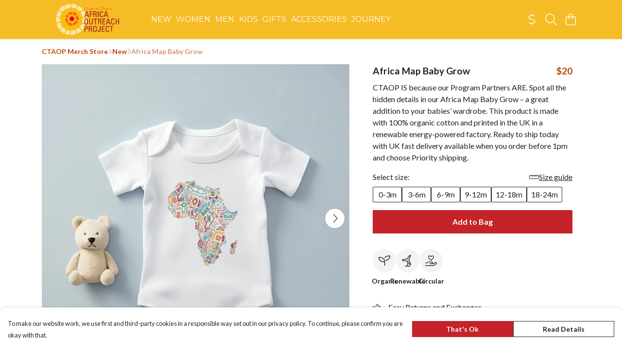

--- FILE ---
content_type: text/html
request_url: https://shopctaop.com/product/africa-map-baby-grow/
body_size: 3158
content:
<!DOCTYPE html>
<html lang="en">
  <head>
    <meta charset="UTF-8">
    <meta name="viewport" content="width=device-width, initial-scale=1.0">
    <link id="apple-touch-icon" rel="apple-touch-icon" href="#">
    <script type="module" crossorigin="" src="/assets/index.7931fa53.js"></script>
    <link rel="modulepreload" crossorigin="" href="/assets/vue.0ac7cc2d.js">
    <link rel="modulepreload" crossorigin="" href="/assets/sentry.13e8e62e.js">
    <link rel="stylesheet" href="/assets/index.dca9b00c.css">
  <link rel="manifest" href="/manifest.webmanifest"><title>Africa Map Baby Grow</title><link crossorigin="" href="https://fonts.gstatic.com" rel="preconnect"><link href="https://images.teemill.com" rel="preconnect"><link as="fetch" href="https://shopctaop.com/omnis/v3/frontend/81038/getStoreCoreData/json/" rel="preload"><link as="fetch" href="/omnis/v3/division/81038/products/africa-map-baby-grow/" rel="preload"><link as="fetch" href="/omnis/v3/division/81038/products/africa-map-baby-grow/stock/" rel="preload"><link fetchpriority="high" as="image" imagesizes="(max-width: 768px) 100vw, 1080px" imagesrcset="https://images.podos.io/g87d92j0vargk1prjkx0qgjjlitpdo4dm4umgd8htyayzydv.jpeg.webp?w=640&h=640&v=2 640w, https://images.podos.io/g87d92j0vargk1prjkx0qgjjlitpdo4dm4umgd8htyayzydv.jpeg.webp?w=1080&h=1080&v=2 1080w" href="https://images.podos.io/g87d92j0vargk1prjkx0qgjjlitpdo4dm4umgd8htyayzydv.jpeg.webp?w=1080&h=1080&v=2" rel="preload"><link data-vue-meta="1" href="https://shopctaop.com/product/africa-map-baby-grow/" rel="canonical"><link rel="modulepreload" crossorigin="" href="/assets/ProductPage.1aedbd75.js"><link rel="preload" as="style" href="/assets/ProductPage.211e7a8d.css"><link rel="modulepreload" crossorigin="" href="/assets/index.3c4fee84.js"><link rel="modulepreload" crossorigin="" href="/assets/AddToCartPopup.8045b691.js"><link rel="modulepreload" crossorigin="" href="/assets/faCheck.00692ff0.js"><link rel="modulepreload" crossorigin="" href="/assets/ProductReviewPopup.vue_vue_type_script_setup_true_lang.43b71b5a.js"><link rel="modulepreload" crossorigin="" href="/assets/index.0c5fb95b.js"><link rel="modulepreload" crossorigin="" href="/assets/faImages.e601e0a6.js"><link rel="modulepreload" crossorigin="" href="/assets/SizeChartPopup.5e4a964d.js"><link rel="preload" as="style" href="/assets/SizeChartPopup.92291e53.css"><link rel="modulepreload" crossorigin="" href="/assets/startCase.fe3bd3f4.js"><link rel="modulepreload" crossorigin="" href="/assets/faThumbsUp.2c67d238.js"><link rel="modulepreload" crossorigin="" href="/assets/faTruckFast.0a6fdeb5.js"><link rel="modulepreload" crossorigin="" href="/assets/faTruckFast.f17d2eef.js"><link rel="modulepreload" crossorigin="" href="/assets/faClock.5c363e02.js"><link rel="modulepreload" crossorigin="" href="/assets/faRulerHorizontal.815c639c.js"><link rel="modulepreload" crossorigin="" href="/assets/faPaintbrush.d7907d44.js"><link rel="modulepreload" crossorigin="" href="/assets/ProductStock.c9ff1a6a.js"><link rel="preload" as="style" href="/assets/ProductStock.e62963f7.css"><link rel="modulepreload" crossorigin="" href="/assets/faInfoCircle.c3de3e87.js"><link rel="modulepreload" crossorigin="" href="/assets/EcoIcons.b057e3f1.js"><link rel="modulepreload" crossorigin="" href="/assets/faSync.9318dea0.js"><link rel="modulepreload" crossorigin="" href="/assets/faComment.798d2438.js"><link rel="modulepreload" crossorigin="" href="/assets/faChevronUp.2dbe3c65.js"><link rel="modulepreload" crossorigin="" href="/assets/ProductImageCarousel.235754a9.js"><link rel="preload" as="style" href="/assets/ProductImageCarousel.04a3cc9e.css"><link rel="modulepreload" crossorigin="" href="/assets/faMicrochipAi.4adaa03f.js"><link rel="modulepreload" crossorigin="" href="/assets/store.a84c9a63.js"><link rel="modulepreload" crossorigin="" href="/assets/logger.0e3e1e18.js"><link rel="modulepreload" crossorigin="" href="/assets/productProvider.73176f5d.js"><link rel="modulepreload" crossorigin="" href="/assets/confirm-leave-mixin.7ca39f18.js"><script>window.division_key = '81038';</script><meta data-vue-meta="1" vmid="author" content="Africa Map Baby Grow" name="author"><meta data-vue-meta="1" vmid="url" content="https://shopctaop.com/product/africa-map-baby-grow/" name="url"><meta data-vue-meta="1" vmid="description" content="CTAOP IS because our Program Partners ARE. Spot all the hidden details in our Africa Map Baby Grow – a great addition to your babies’ wardrobe. This p..." name="description"><meta data-vue-meta="1" vmid="og:type" content="website" property="og:type"><meta data-vue-meta="1" vmid="og:url" content="https://shopctaop.com/product/africa-map-baby-grow/" property="og:url"><meta data-vue-meta="1" vmid="og:title" content="Africa Map Baby Grow" property="og:title"><meta data-vue-meta="1" vmid="og:description" content="CTAOP IS because our Program Partners ARE. Spot all the hidden details in our Africa Map Baby Grow – a great addition to your babies’ wardrobe. This p..." property="og:description"><meta data-vue-meta="1" vmid="og:image" content="https://images.podos.io/g87d92j0vargk1prjkx0qgjjlitpdo4dm4umgd8htyayzydv.jpeg" property="og:image"><meta vmid="og:site_name" content="Charlize Theron Africa Outreach Project" property="og:site_name"><meta data-vue-meta="1" vmid="twitter:card" content="photo" property="twitter:card"><meta data-vue-meta="1" vmid="twitter:description" content="CTAOP IS because our Program Partners ARE. Spot all the hidden details in our Africa Map Baby Grow – a great addition to your babies’ wardrobe. This p..." property="twitter:description"><meta data-vue-meta="1" vmid="twitter:title" content="Africa Map Baby Grow" property="twitter:title"><meta data-vue-meta="1" vmid="twitter:image" content="https://images.podos.io/g87d92j0vargk1prjkx0qgjjlitpdo4dm4umgd8htyayzydv.jpeg" property="twitter:image"><meta vmid="apple-mobile-web-app-capable" content="yes" property="apple-mobile-web-app-capable"><meta vmid="apple-mobile-web-app-status-bar-style" content="black" property="apple-mobile-web-app-status-bar-style"><meta vmid="apple-mobile-web-app-title" content="Charlize Theron Africa Outreach Project" property="apple-mobile-web-app-title"><meta content="y4c2607tfh1gn3taiu9f0n3frmpfjt" name="facebook-domain-verification"><meta content="7jnCTmTpJAUb59qPz96-thoGklpJ8Du3wOfhbEbN3_k" name="google-site-verification"><style>@font-face {
  font-family: "Montserrat Fallback: Arial";
  src: local('Arial');
  ascent-override: 84.9466%;
  descent-override: 22.0264%;
  size-adjust: 113.954%;
}
@font-face {
  font-family: "Montserrat Fallback: Roboto";
  src: local('Roboto');
  ascent-override: 85.0405%;
  descent-override: 22.0508%;
  size-adjust: 113.8281%;
}@font-face {
  font-family: "Lato Fallback: Arial";
  src: local('Arial');
  ascent-override: 101.3181%;
  descent-override: 21.865%;
  size-adjust: 97.4159%;
}
@font-face {
  font-family: "Lato Fallback: Roboto";
  src: local('Roboto');
  ascent-override: 101.4302%;
  descent-override: 21.8892%;
  size-adjust: 97.3083%;
}</style></head>

  <body>
    <div id="app"></div>
    
  <noscript><iframe src="https://www.googletagmanager.com/ns.html?id=GTM-MH6RJHM" height="0" width="0" style="display:none;visibility:hidden"></iframe></noscript><noscript>This site relies on JavaScript to do awesome things, please enable it in your browser</noscript></body>
  <script>
    (() => {
      /**
       * Disable the default browser prompt for PWA installation
       * @see https://developer.mozilla.org/en-US/docs/Web/API/BeforeInstallPromptEvent
       */
      window.addEventListener('beforeinstallprompt', event => {
        event.preventDefault();
      });

      var activeWorker = navigator.serviceWorker?.controller;
      var appVersion = window.localStorage.getItem('appVersion');
      var validVersion = 'v1';

      if (!activeWorker) {
        window.localStorage.setItem('appVersion', validVersion);

        return;
      }

      if (!appVersion || appVersion !== validVersion) {
        window.localStorage.setItem('appVersion', validVersion);

        if (navigator.serviceWorker) {
          navigator.serviceWorker
            .getRegistrations()
            .then(function (registrations) {
              var promises = [];

              registrations.forEach(registration => {
                promises.push(registration.unregister());
              });

              if (window.caches) {
                caches.keys().then(cachedFiles => {
                  cachedFiles.forEach(cache => {
                    promises.push(caches.delete(cache));
                  });
                });
              }

              Promise.all(promises).then(function () {
                console.log('Reload Window: Index');
                window.location.reload();
              });
            });
        }
      }
    })();
  </script>
</html>


--- FILE ---
content_type: text/javascript
request_url: https://shopctaop.com/assets/ProductPage.1aedbd75.js
body_size: 21682
content:
import{q as Q,K as m,x as a,y as d,P as b,Z as I,z as $,S as g,N as p,A as V,a1 as O,Q as f,R as w,_ as ee,F as z,$ as T,Y as U,a4 as H,T as Ve,a7 as ve,a8 as ke,av as Ee,aa as De,O as _e,V as te,U as Fe,u as ie,r as Re,a as Le,ab as qe,s as Ne}from"./vue.0ac7cc2d.js";import{P as Me,D as We,a as Ue}from"./index.3c4fee84.js";import{a8 as he,_ as E,ah as re,h as P,u as G,an as ye,c2 as He,cn as Ge,co as Qe,aj as Ze,c8 as Je,g as Ye,v as Z,d as M,bq as Ke,ab as L,t as q,bM as me,cp as Xe,c3 as $e,ac as we,cq as et,cr as tt,cs as Ce,ct as ot,i as oe,a3 as st,ap as it,c as A,ae as pe,j as fe,N as ge,c1 as R,as as rt,bZ as nt,ch as W}from"./index.7931fa53.js";import{A as at}from"./AddToCartPopup.8045b691.js";import{_ as lt}from"./ProductReviewPopup.vue_vue_type_script_setup_true_lang.43b71b5a.js";import{S as ct}from"./SizeChartPopup.5e4a964d.js";import{f as ut}from"./faThumbsUp.2c67d238.js";import{f as dt}from"./faTruckFast.0a6fdeb5.js";import{f as ht}from"./faClock.5c363e02.js";import{f as Se}from"./faRulerHorizontal.815c639c.js";import{f as mt}from"./faPaintbrush.d7907d44.js";import{P as ze}from"./ProductStock.c9ff1a6a.js";import{E as pt}from"./EcoIcons.b057e3f1.js";import{f as ft}from"./faComment.798d2438.js";import{f as gt}from"./faChevronUp.2dbe3c65.js";import bt from"./ProductImageCarousel.235754a9.js";import{f as vt}from"./faMicrochipAi.4adaa03f.js";import{S as kt}from"./store.a84c9a63.js";import{P as _t}from"./productProvider.73176f5d.js";import{a as se}from"./sentry.13e8e62e.js";import{C as yt}from"./confirm-leave-mixin.7ca39f18.js";const wt={class:"flex items-between justify-center mb-2"},Ct={class:"grow"},St={class:"grow text-[1.2rem] !leading-[1.5em] pr-2 mb-0"},zt={class:"shrink-0 text-[1.2rem] mb-0 !md:leading-[1.5em]"},It=Q({__name:"ProductTitle",props:{title:null,price:null,salePrice:null,showPercentage:{type:Boolean}},setup(e){return(t,s)=>{const r=m("tml-product-price");return a(),d("div",wt,[b("div",Ct,[b("h1",St,I(e.title),1),$(t.$slots,"rating")]),b("h4",zt,[e.price||e.salePrice?(a(),g(r,{key:0,price:e.price,"sale-price":e.salePrice,"show-percentage":e.showPercentage},null,8,["price","sale-price","show-percentage"])):p("",!0)])])}}});class Pt{constructor({baseSku:t,defaultColour:s,id:r,name:i,options:o,sizeChartId:n,sizeCount:l,specifications:c}={}){this.baseSku=t,this.defaultColour=s,this.id=r,this.name=i,this.options=o,this.sizeChartId=n,this.sizeCount=l,this.specifications=c}get image(){var t;return new he((t=Object.values(this.options)[0])==null?void 0:t.flatImage)}get hasMoreThanOneColour(){return Object.values(this.options).length>1}get hasMoreThanOneSize(){return Object.values(Object.values(this.options).map(t=>t.sizes)).some(t=>Object.keys(t).length>1)}getImageByColour(t){var r;const s=(r=Object.values(this.options).filter(i=>i.colour===t)[0])==null?void 0:r.flatImage;return s?new he(s):null}}const xt={name:"BundleItemListItem",components:{ProductStock:ze},inject:["theme"],props:{bundleItem:{type:Object,required:!0},index:{type:Number,required:!0},stock:{type:Object,required:!0}},data(){return{activeColour:null,activeSize:null,faRulerHorizontal:Se.faRulerHorizontal}},computed:{useDropdownColourSelect(){return re.isActiveVariation("product_colour_select","dropdown")},showSizeSelector(){return this.availableSizes.length>1||this.bundleItem.sizeCount>1},showColourSelector(){return this.availableColours.length>1},sizePreSelected(){return this.showSizeSelector?-1:0},previewImage(){var e,t,s;return!this.activeColour||!this.bundleItem.getImageByColour(this.activeColour.value)?(t=(e=this.bundleItem.image)==null?void 0:e.size)==null?void 0:t.call(e,120):(s=this.bundleItem.getImageByColour(this.activeColour.value))==null?void 0:s.size(120)},availableColours(){return Object.values(this.bundleItem.options).map(({colour:e,thumbnail:t})=>({text:e,value:e,background:t?this.colorBackground(t):void 0}))},preSelectedColour(){return this.availableColours.includes(this.bundleItem.defaultColour)?this.bundleItem.defaultColour:this.availableColours[0]},stockableSizes(){var e,t,s;return this.stock[(e=this.activeColour)==null?void 0:e.value]?Object.keys((s=this.stock[(t=this.activeColour)==null?void 0:t.value])==null?void 0:s.sizes):null},availableSizes(){var s;const e=[];let t=[];if(Object.values(this.bundleItem.options).length){const r=this.bundleItem.options[(s=this.activeColour)==null?void 0:s.value]||Object.values(this.bundleItem.options)[0];t=Object.keys(r.sizes)}return t.forEach(r=>{(!this.stockableSizes||this.stockableSizes.includes(r))&&e.push({text:r,value:r})}),e},currentStock(){var e,t,s;return this.activeColour&&((e=this.activeSize)==null?void 0:e.value)&&this.stock[this.activeColour.value]?parseInt(((s=(t=this.stock[this.activeColour.value].sizes[this.activeSize.value])==null?void 0:t.stock)==null?void 0:s.quantity)||0,10):null},colourValue(){var e;return(e=this.activeColour)==null?void 0:e.value}},watch:{activeSize:{immediate:!0,handler(){this.emitBundleItem()}},colourValue(){this.resetSizeIfUnavailableForSelectedColour()},showColourSelector:{immediate:!0,handler(){this.activeColour||(this.activeColour=this.availableColours[0])}},availableSizes:{immediate:!0,handler(e){e&&e.length===1&&(this.activeSize=this.availableSizes[0])}}},methods:{formatUrl:P,openSizeChart(){G().trackEvent({event:"onOpenSizeChart"}),this.$overlays.open(`size-popup-${this.bundleItem.id}`)},onColourSelect(e){this.activeColour=e,this.emitBundleItem()},colorBackground(e){switch(e==null?void 0:e.type){case"image":return`url(${P(e.value)})`;case"color":return e.value;default:return}},emitBundleItem(){var e,t;this.$emit("input",{name:this.bundleItem.name,colour:(e=this.activeColour)==null?void 0:e.value,size:(t=this.activeSize)==null?void 0:t.value,id:this.bundleItem.id,stock:this.currentStock})},resetSizeIfUnavailableForSelectedColour(){var e;if(!!this.activeSize){if(!this.stockableSizes){this.activeSize=null;return}if(!this.stockableSizes.includes((e=this.activeSize)==null?void 0:e.value))if(this.stockableSizes.length<1)this.activeSize=null;else{const t=this.stockableSizes[this.stockableSizes.length-1];this.activeSize={value:t,text:t,name:t}}}}}},Ot={class:"mb-4"},Tt={key:0,class:"col-3"},Bt=["src"],jt={key:0,class:"mb-1"},At={key:0},Vt={key:3},Et={class:"grid grid-cols-2 mt-2"},Dt={class:"mb-0"},Ft={key:0},Rt={key:0,class:"mb-1 text-right"},Lt=O(" Size guide ");function qt(e,t,s,r,i,o){const n=m("tml-new-product-color-selector"),l=m("tml-color-selector"),c=m("font-awesome-icon"),u=m("tml-anchor"),h=m("tml-size-selector"),_=m("product-stock");return a(),d("div",Ot,[b("h5",null,I(s.bundleItem.name),1),b("div",{class:V(["row",o.showSizeSelector?null:"items-center"])},[o.previewImage?(a(),d("div",Tt,[b("img",{src:o.formatUrl(o.previewImage)},null,8,Bt)])):p("",!0),b("div",{class:V(o.previewImage?"col-9":"col-12")},[o.showColourSelector?(a(),d("p",jt,[O(I(i.activeColour?"Colour:":"Select colour:")+" ",1),i.activeColour?(a(),d("b",At,I(i.activeColour.value),1)):p("",!0)])):p("",!0),o.showColourSelector&&o.useDropdownColourSelect?(a(),g(n,{key:1,modelValue:i.activeColour,"onUpdate:modelValue":t[0]||(t[0]=k=>i.activeColour=k),class:"mb-4","field-name":`color-bundle-${s.bundleItem.id}-${s.index}`,colours:o.availableColours,"validation-rules":{required:!0},onInput:o.emitBundleItem},null,8,["modelValue","field-name","colours","onInput"])):p("",!0),o.showColourSelector&&!o.useDropdownColourSelect?(a(),g(l,{key:2,"field-name":`color-bundle-${s.bundleItem.id}-${s.index}`,colors:o.availableColours,"validation-rules":{required:!0},"pre-selected":o.preSelectedColour,"items-per-row":{xs:4,sm:o.theme().get("productPage.color.selector.border.radius")==="999px"?5:6,md:3,lg:o.theme().get("productPage.color.selector.border.radius")==="999px"?6:4},"border-radius":o.theme().get("productPage.color.selector.border.radius"),onInput:t[1]||(t[1]=k=>o.onColourSelect(k))},null,8,["field-name","colors","pre-selected","items-per-row","border-radius"])):p("",!0),o.showSizeSelector?(a(),d("div",Vt,[b("div",Et,[b("p",Dt,[O(I(i.activeSize?"Size:":"Select size:")+" ",1),i.activeSize?(a(),d("b",Ft,I(i.activeSize.value),1)):p("",!0)]),s.bundleItem.sizeChartId?(a(),d("p",Rt,[f(u,{class:"!underline cursor-pointer plain",onClick:ee(o.openSizeChart,["stop"])},{default:w(()=>[f(c,{icon:i.faRulerHorizontal,class:"mr-1"},null,8,["icon"]),Lt]),_:1},8,["onClick"])])):p("",!0)]),f(h,{class:"mb-2",value:i.activeSize,"field-name":`size-${s.bundleItem.id}-${s.index}`,sizes:o.availableSizes,"validation-rules":{required:!0},"items-per-row":{xs:4,sm:6,md:3,lg:4},onInput:t[2]||(t[2]=k=>i.activeSize=k)},null,8,["value","field-name","sizes"])])):p("",!0),o.currentStock===0?(a(),g(_,{key:4,class:V({"mb-4":!o.useDropdownColourSelect,"mt-4":o.useDropdownColourSelect}),stock:o.currentStock},null,8,["class","stock"])):p("",!0)],2)],2)])}const Nt=E(xt,[["render",qt]]),Mt={name:"BundleItemList",components:{BundleItemListItem:Nt},props:{product:{type:Object,required:!0}},data(){return{bundleItems:[],activeOptions:[]}},computed:{bundleItemsWithOneSizeAndColour(){return this.bundleItems.filter(e=>!e.hasMoreThanOneColour&&!e.hasMoreThanOneSize)}},mounted(){this.convertBundleItems(),this.emitBundleItems()},methods:{convertBundleItems(){const e=[];this.product.bundleItems.forEach(t=>{e.push(new Pt(t))}),this.bundleItems=e},setBundleItemOptions(e,t){this.activeOptions[t]=e,this.emitBundleItems()},emitBundleItems(){this.$emit("input",this.activeOptions)}}},Wt={key:0},Ut={key:0};function Ht(e,t,s,r,i,o){const n=m("bundle-item-list-item"),l=m("tml-image"),c=m("tml-grid");return s.product.bundleOptions?(a(),d("div",Wt,[(a(!0),d(z,null,T(i.bundleItems,(u,h)=>(a(),d("div",{key:h},[U(f(n,{"bundle-item":u,stock:s.product.bundleOptions[u.id],index:h,onInput:_=>o.setBundleItemOptions(_,h)},null,8,["bundle-item","stock","index","onInput"]),[[H,u.hasMoreThanOneColour||u.hasMoreThanOneSize]])]))),128)),o.bundleItemsWithOneSizeAndColour.length?(a(),d("div",Ut,[b("p",null," + "+I(o.bundleItemsWithOneSizeAndColour.length)+" other bundle item"+I(o.bundleItemsWithOneSizeAndColour.length>1?"s":""),1),f(c,{breakpoints:{xs:5},spacing:{xs:0}},{default:w(()=>[(a(!0),d(z,null,T(o.bundleItemsWithOneSizeAndColour,(u,h)=>{var _;return a(),d("div",{key:h},[f(l,{alt:`${u.name} image`,src:(_=u.image)==null?void 0:_.size(120)},null,8,["alt","src"])])}),128))]),_:1})])):p("",!0)])):p("",!0)}const Gt=E(Mt,[["render",Ht]]);const Qt={name:"ProductInfo",components:{BundleItemList:Gt,EcoIcons:pt,ProductStock:ze,TmlBubble:ye,TmlNewProductColorSelector:He,TmlRadioButton:Ge,TmlCurrency:Qe,TmlImage:Ze,ProductTitle:It},inject:["theme"],props:{product:Object,showForm:{type:Boolean,default:!0},overrideAddToCart:Boolean,disableSizeSelector:Boolean,disableQuantitySelector:Boolean,selectedColor:String},data(){return{faTruckFast:dt.faTruckFast,splitTests:re,quantity:1,sizeValue:null,colorValue:null,faThumbsUp:ut.faThumbsUp,faRulerHorizontal:Se.faRulerHorizontal,faPaintbrush:mt.faPaintbrush,faClock:ht.faClock,loading:!1,subscribedToStockNotification:!1,colorPreSelected:"",bundleOptions:[],bundleOptionOutOfStock:!1,favourites:Je,subscribeEmail:"",giftWrapSelected:!1,quantityDisplayMode:"selector",quantityOptions:[...Array.from({length:9},(e,t)=>t+1).map(e=>({text:e,value:e})),{text:"10+",value:"10+"}]}},computed:{paymentProcessorType(){return Ye().getter("paymentProcessorType")},isMobile(){return Z.isSmaller("md")},isPurchaseable(){var e;return(e=this.product.enableAddToCart)!=null?e:!0},descriptionBelowCta(){return this.theme().get("productPage.description.placement")==="belowSelectors"},descriptionWordLimited(){return this.theme().get("productPage.description.word.limited")==="1"},isInStock(){return this.currentStock>0||this.currentStock===null},selectedColour(){var e;return(e=this.colorValue)==null?void 0:e.value},selectedSize(){var e,t;return(t=(e=this.$store.getters["forms/product-options/formData"])==null?void 0:e.size)==null?void 0:t.value},currency(){var e;return(e=this.$store.getters["currency/get"](null))==null?void 0:e.symbol},selectedBundleOptions(){return this.bundleOptions.map(e=>({color:e.colour,size:e.size}))},productColors(){const e=this.product.options;return Object.keys(e).map(t=>({text:t,value:t,name:t,background:e[t].thumbnail?this.colorBackground(e[t].thumbnail):void 0}))},activeProductColor(){return this.productColors.find(e=>e.value===this.selectedColour)},currentStock(){var t;const e=this.sizeValue||this.onlySize;return this.selectedColour&&(e==null?void 0:e.value)?(t=this.product.options[this.selectedColour].sizes[e.value].stock)==null?void 0:t.quantity:this.product.isBundle&&!this.shouldShowBundleItems?this.lowestBundleItemStock:null},lowestBundleItemStock(){let e=null;return this.product.bundleOptions&&Object.values(this.product.bundleOptions).forEach(t=>{Object.values(t).forEach(s=>{Object.values(s.sizes).forEach(r=>{var o,n;const i=(n=(o=r==null?void 0:r.stock)==null?void 0:o.quantity)!=null?n:r;i!==null&&(i<e||e===null)&&(e=i)})})}),e},shouldShowBundleItems(){return this.product.isBundle&&(this.productHasBundleItemsWithMoreThanOneColour||this.productHasBundleItemsWithMoreThanOneSize)},productHasBundleItemsWithMoreThanOneColour(){return this.product.bundleItems.map(e=>e.options).some(e=>Object.keys(e).length>1)},productHasBundleItemsWithMoreThanOneSize(){return Object.values(this.product.bundleItems.map(e=>e.options)).map(e=>Object.values(e)).map(e=>e.map(t=>t.sizes)).some(e=>e.some(t=>Object.values(t).length>1))},formSelectSizeOptions(){const e=[];return this.selectedColour&&this.productSizes(this.selectedColour).forEach(t=>{e.push({text:t,value:t})}),e},productComingSoon(){return this.product.approvalStatus==="denied"},showSizeSelector(){return this.disableSizeSelector||!this.isPurchaseable?!1:this.selectedColour&&(this.formSelectSizeOptions.length>1||this.product.sizeCount>1)},onlySize(){return this.formSelectSizeOptions.length===1?this.formSelectSizeOptions[0]:null},showQuantitySelector(){return!this.disableQuantitySelector},stockLevels(){return Object.keys(this.product.options[this.colorValue.value].sizes).map(e=>this.product.options[this.colorValue.value].sizes[e])},preOrder(){var s,r;const e=this.product;if(e.isBundle)return!1;const t=this.sizeValue||this.onlySize;return this.selectedColour&&(t==null?void 0:t.value)?(r=(s=e.options[this.selectedColour].sizes[t.value])==null?void 0:s.stock)==null?void 0:r.preOrder:!1},dispatchDays(){var s,r;const e=this.product;if(e.isBundle)return 0;const t=this.sizeValue||this.onlySize;if(this.selectedColour&&(t==null?void 0:t.value)){const i=e.options[this.selectedColour].sizes[t.value],o=M();let n=M(((s=i.stock)==null?void 0:s.backInStockDate)||o,"YYYY-MM-DD");n.isBefore(o)&&(n=o);const l=M(n).businessDaysAdd(((r=i.stock)==null?void 0:r.leadTime)||0),c=M(l).diff(o,"days");return c>0?c:0}return 0},activePrice(){var t,s;const e=this.product;if(e.isBundle)return e.price;if(this.colorValue&&this.sizeValue)return e.options[this.colorValue.value].sizes[this.sizeValue.value].price;if(this.colorValue){const r=(t=e.options)==null?void 0:t[this.colorValue.value];if(r!=null&&r.sizes){const i=(s=Object.values(r.sizes))==null?void 0:s.map(o=>o.price);if(i!=null&&i.length)return Math.min(...i)}}return e.price},salePrice(){var t,s;const e=this.product;if(e.isBundle)return e.salePrice;if(this.colorValue&&this.sizeValue)return e.options[this.colorValue.value].sizes[this.sizeValue.value].salePrice;if(this.colorValue){const r=(t=e.options)==null?void 0:t[this.colorValue.value];if(r!=null&&r.sizes){const i=(s=Object.values(r.sizes))==null?void 0:s.map(o=>o.salePrice);if(i!=null&&i.length)return Math.min(...i)}}return e.salePrice},longestSizeName(){return this.formSelectSizeOptions.length?this.formSelectSizeOptions.reduce((e,t)=>e.text.length>t.text.length?e:t).text:""},sizeSelectorBreakpoints(){return this.longestSizeName.length>6?{xs:3,md:2,lg:3}:{xs:6,md:4,lg:6}},giftWrapOptions(){var e,t;return((t=(e=this.$store.state.subdomain)==null?void 0:e.giftWrapOptions)==null?void 0:t.flatMap(s=>s.variants.map(r=>({id:r.id,price:r.price,image:r.image}))))||[]},giftWrapOption(){var e;return(e=this.giftWrapOptions)!=null&&e.length?this.giftWrapOptions[0]:null}},watch:{colorValue(e){this.resetSizeIfUnavailableFor(e==null?void 0:e.value)},selectedColor:{handler(e){var t;if(e&&e!==((t=this.colorValue)==null?void 0:t.value)){const s=this.productColors.find(r=>r.value===e);s&&(this.colorValue=s)}},immediate:!0},product:{handler(){var s;let e=this.productColors[0],t=(s=this.product.lifestyleImages[0])==null?void 0:s.color;if(this.$route.params.colour&&(t=decodeURIComponent(this.$route.params.colour).replace(/-/," ").replace(/\+/,"-").replace(/(\b[a-z](?!\s))/g,r=>r.toUpperCase())),t){const r=this.productColors.find(i=>i.name===t);r&&(e=r)}this.colorPreSelected=e},immediate:!0},formSelectSizeOptions(e,t){if(!t.length&&this.$route.query["options[]"]){let s=this.$route.query["options[]"];Array.isArray(s)||(s=[s]),s.forEach(r=>{var n;const[i,o]=r.split(":");i==="Size"&&(this.sizeValue=(n=this.formSelectSizeOptions.find(l=>l.value===o))!=null?n:this.sizeValue)})}}},methods:{onSelectQuantity(e){e.value==="10+"?(this.quantityDisplayMode="input",this.quantity=10):this.quantity=e.value},productSizes(e){var s;const t=(s=this.product.options[e])==null?void 0:s.sizes;return t===void 0?[]:Object.keys(t)},openSizeChart(){G().trackEvent({event:"onOpenSizeChart"}),this.$overlays.open(`size-popup-${this.product.id}`)},validateAddToCart(){return new Promise((e,t)=>{if(!this.productComingSoon&&!this.product.addButtonDisabled){const s=this.$store.getters["forms/product-options/formData"];if(this.showSizeSelector&&!this.sizeValue||this.bundleOptions.length&&this.bundleOptions.map(r=>r.size).includes(void 0)){t("Please choose a size");return}if(!this.quantity||this.quantity<1){t("Please select a quantity");return}Ke.validate("product-options-new").success(()=>{if(s){const r=this.$store.getters["forms/product-options/isValid"],i=this.selectedColour,o=this.getSelectedSize();if(this.$refs.productOptions.validateAll(),!r){this.product.isBundle?t("Please choose a size and colour for all items"):t("Please choose a size and colour ");return}if(this.bundleItemOutOfStock){const n=this.bundleItemOutOfStock;t(`Looks like ${n.name} (${n.size}) in ${n.colour} is out of stock`);return}e({color:i,size:o})}}).catch(()=>{this.product.isBundle?t("Please choose a size and colour for all items"):t("Please choose a size and colour ")})}})},onAddToCart(){this.validateAddToCart().then(({color:e,size:t})=>{var s;this.loading=!0,this.$store.dispatch("cart/addItem",{item:{productId:this.product.id,productName:this.product.name,productColor:e,productSize:t,productPrice:this.activePrice,bundleOptions:this.bundleOptions,quantity:this.quantity,giftWrapOptionId:this.giftWrapSelected?(s=this.giftWrapOption)==null?void 0:s.id:null},name:"main"}).then(r=>{this.onAfterAddToCart(r),this.sendAddToCartEvent(e,t),this.loading=!1}).catch(()=>{this.loading=!1})}).catch(e=>L(e))},onCustomAddToCart(){this.validateAddToCart().then(({color:e,size:t})=>{this.loading=!0,this.$emit("custom-add-to-cart",{color:e,size:t,response:s=>{this.loading=!1,this.onAfterAddToCart(s),this.sendAddToCartEvent(e,t)},reject:()=>{this.loading=!1}})}).catch(e=>L(e))},onAfterAddToCart(e){var t;if(((t=e==null?void 0:e.items)==null?void 0:t.length)>0){q.conversion("add-to-cart",this.activePrice,[this.product.id]);const s=this.product.isBundle?"add-bundle-to-cart":"add-single-product-to-cart";q.event(s),this.showAddedToBagNotification()}},showAddedToBagNotification(){this.dismissSubscribeOfferNotification(),me().removeAll();const e={bagCount:this.$store.getters["cart/getQuantity"],items:[{name:this.product.name,price:this.activePrice,salePrice:this.salePrice}]};this.product.isBundle?e.items=e.items.map(r=>({...r,image:this.product.lifestyleImages[0][120],options:this.selectedBundleOptions})):e.items=e.items.map(r=>({...r,image:this.product.options[this.selectedColour].flatImage[120],quantity:this.quantity,options:[{color:this.formSelectSizeOptions.length>1&&this.productColors.length>1?this.selectedColour:void 0,size:this.getSelectedSize()}]}));const{setRouter:t,show:s}=Xe();t(this.$router),s(e)},dismissSubscribeOfferNotification(){const{handle:e,notifications:t}=me(),s=t.find(r=>r.id==="subscriber-offer-discount");s&&e(s,"action://plugins/subscriber-offer/dismiss")},sendAddToCartEvent(){var s,r,i,o,n,l,c,u;let e=[];this.product.isBundle?e=this.selectedBundleOptions:e.push({color:this.selectedColour,size:this.getSelectedSize()});const t=this.salePrice||this.activePrice;G().addToCart({contentType:"product",contentIds:[this.product.uuid],items:[{id:this.product.uuid,name:this.product.name,brand:JSON.stringify(this.$store.state.subdomain.company.name),price:t,currency:(o=(i=(r=(s=this.$store)==null?void 0:s.state)==null?void 0:r.subdomain)==null?void 0:i.currency)!=null?o:"GBP",dimension4:`teemill:${this.$store.state.subdomain.divisionName}`,quantity:1,options:e}],currency:(u=(c=(l=(n=this.$store)==null?void 0:n.state)==null?void 0:l.subdomain)==null?void 0:c.currency)!=null?u:"GBP",value:t,dimension4:`teemill:${this.$store.state.subdomain.divisionName}`,userId:this.$store.state.subdomain.sessionId})},onSubscribeToStock(){if(this.$store.getters["forms/product-stock-notification/isValid"]){if(this.loading)return;this.loading=!0;const t=this.$store.getters["forms/product-options/formData"].color.value.value,s=this.getSelectedSize();this.$refs.captcha.recaptcha.ifHuman(r=>{this.axios.post(P("/omnis/v3/frontend/notification/subscribeToStock/"),{email:this.$store.getters["forms/product-stock-notification/getFieldValue"]("email","value"),productId:this.product.id,productColor:t,productSize:s,v3captchaToken:r.v3Token,v2captchaToken:r.v2Token}).success(()=>{this.subscribedToStockNotification=!0}).validation().oops().any(()=>{this.$refs.captcha&&this.$refs.captcha.recaptcha.reload()}).finally(()=>{this.loading=!1})}).ifBot(()=>{this.loading=!1})}},colorBackground(e){switch(e==null?void 0:e.type){case"image":return`url(${P(e.value)})`;case"color":return e.value;default:return}},setBundleOptions(e){this.bundleOptions=e,this.checkBundleStock()},checkBundleStock(){this.bundleItemOutOfStock=null,this.bundleOptions.forEach(e=>{e.stock===0&&(this.bundleItemOutOfStock={name:e.name,size:e.size,colour:e.colour})})},async attemptToFavourite(e){try{await this.favourites.add(e)}catch(t){L.error(t.message)}},getSelectedSize(){var e;return this.formSelectSizeOptions.length===1?this.formSelectSizeOptions[0].value:this.product.isBundle?null:(e=this.sizeValue)==null?void 0:e.value},resetSizeIfUnavailableFor(e){var s;if(!this.sizeValue)return;const t=this.productSizes(e);if(t||(this.sizeValue=null),!t.includes((s=this.sizeValue)==null?void 0:s.value))if(t.length<1)this.sizeValue=null;else{const r=t[t.length-1];this.sizeValue={value:r,text:r,name:r}}},formatCurrency:$e}},ne=e=>(ve("data-v-102e5bad"),e=e(),ke(),e),Zt={class:"tml-product-info"},Jt={key:1},Yt={key:0,class:"mb-2"},Kt={key:0},Xt={key:0},$t=ne(()=>b("span",{class:"underline text-[--tml-text-color]"}," Size guide ",-1)),eo={key:2,class:"text-right"},to=ne(()=>b("span",{class:"underline text-[--tml-text-color]"}," Size guide ",-1)),oo={key:5,class:"mb-4 flex flex-row items-center justify-start"},so=O(" Gift wrap this item ("),io=O(") "),ro={key:1,class:"my-4"},no={key:2},ao=ne(()=>b("p",{class:"mb-4"}," Notify me when it's back in-stock ",-1)),lo={key:1,class:"mb-4"},co=O(" Learn more in our "),uo=O(" / "),ho={key:1,class:"customise-it mt-4"},mo={style:{width:"0",height:"0",position:"absolute"},"aria-hidden":"true",focusable:"false"},po=Ee('<linearGradient id="rainbow-gradient" x2="0" y2="1" data-v-102e5bad><stop stop-color="#f44336" offset="0%" data-v-102e5bad></stop><stop stop-color="#FFC107" offset="17%" data-v-102e5bad></stop><stop stop-color="#4CAF50" offset="33%" data-v-102e5bad></stop><stop stop-color="#00BCD4" offset="50%" data-v-102e5bad></stop><stop stop-color="#2196F3" offset="67%" data-v-102e5bad></stop><stop stop-color="#9C27B0" offset="84%" data-v-102e5bad></stop><stop stop-color="#f44336" offset="100%" data-v-102e5bad></stop></linearGradient>',1),fo=[po],go={key:2},bo={key:4,class:"mt-4"},vo={key:5,class:"flex flex-col gap-2"},ko={class:"flex items-center"},_o={class:"w-8"},yo=O(" Easy Returns and Exchanges "),wo={class:"flex items-center"},Co={class:"w-8"},So=O(" Next Day Delivery Available ");function zo(e,t,s,r,i,o){const n=m("product-title"),l=m("tml-render-html-editor-output"),c=m("tml-details"),u=m("tml-color-selector"),h=m("font-awesome-icon"),_=m("tml-size-selector"),k=m("tml-new-select"),x=m("tml-input"),j=m("tml-image"),v=m("tml-currency"),y=m("tml-radio-button"),S=m("bundle-item-list"),B=m("tml-new-form"),D=m("tml-form"),ce=m("product-stock"),Be=m("tml-loader"),F=m("tml-button"),je=m("tml-re-captcha"),ue=m("tml-anchor"),Ae=m("eco-icons");return a(),d("div",Zt,[f(n,{title:s.product.name,price:o.isPurchaseable?o.activePrice:null,"sale-price":o.isPurchaseable?o.salePrice:null,"show-percentage":s.product.isBundle,class:V(o.descriptionBelowCta?"mb-4":"")},{rating:w(()=>[$(e.$slots,"rating",{},void 0,!0)]),_:3},8,["title","price","sale-price","show-percentage","class"]),o.descriptionBelowCta?p("",!0):(a(),d(z,{key:0},[o.descriptionWordLimited?(a(),d("div",Jt,[f(c,{string:s.product.description,class:"mb-4 tml-product-page-description-styling",align:"right"},null,8,["string"])])):(a(),g(l,{key:0,html:s.product.description,class:"mb-4"},null,8,["html"]))],64)),f(Be,{loading:!s.showForm,"loading-height":"12em",class:"mb-4"},{default:w(()=>[$(e.$slots,"personalization",{color:o.activeProductColor},void 0,!0),s.showForm?(a(),g(D,{key:0,ref:"productOptions","form-name":"product-options",persistent:""},{default:w(()=>[s.showForm?(a(),g(B,{key:0,name:"product-options-new"},{default:w(()=>[s.product.isBundle?p("",!0):(a(),d(z,{key:0},[o.productColors.length>1?(a(),d("p",Yt,[O(I(i.colorValue?"Colour:":"Select colour:")+" ",1),i.colorValue?(a(),d("b",Kt,I(i.colorValue.value),1)):p("",!0)])):p("",!0),U(f(u,{modelValue:i.colorValue,"onUpdate:modelValue":t[0]||(t[0]=C=>i.colorValue=C),"pre-selected":i.colorPreSelected,"field-name":"color","items-per-row":{xs:o.theme().get("productPage.color.selector.border.radius")==="999px"?7:6,md:4,lg:o.theme().get("productPage.color.selector.border.radius")==="999px"?7:6},class:V({"mb-6":o.theme().get("productPage.quantitySelector.visible")==="1"&&!o.showSizeSelector}),colors:o.productColors,"validation-rules":{required:!0},"border-radius":o.theme().get("productPage.color.selector.border.radius"),onInput:t[1]||(t[1]=C=>e.$emit("color-selected",C==null?void 0:C.value))},null,8,["modelValue","pre-selected","items-per-row","class","colors","border-radius"]),[[H,o.productColors.length>1]]),o.showSizeSelector?(a(),d("div",{key:1,class:V(["flex items-center justify-between mb-2",{"mt-4":o.productColors.length>1}])},[b("p",null,[O(I(i.sizeValue?"Size:":"Select size:")+" ",1),i.sizeValue?(a(),d("b",Xt,I(i.sizeValue.value),1)):p("",!0)]),s.product.sizeChartId?(a(),d("button",{key:0,class:"flex items-center gap-1",onClick:t[2]||(t[2]=ee((...C)=>o.openSizeChart&&o.openSizeChart(...C),["stop","prevent"]))},[f(h,{icon:i.faRulerHorizontal,class:"text-[--tml-text-color]"},null,8,["icon"]),$t])):p("",!0)],2)):s.product.sizeChartId&&(!o.isPurchaseable||s.overrideAddToCart)&&!s.product.customiseIt?(a(),d("div",eo,[b("button",{class:"items-center gap-1 mt-3 inline",onClick:t[3]||(t[3]=ee((...C)=>o.openSizeChart&&o.openSizeChart(...C),["stop","prevent"]))},[f(h,{icon:i.faRulerHorizontal,class:"text-[--tml-text-color] pr-2"},null,8,["icon"]),to])])):p("",!0),o.showSizeSelector?(a(),g(_,{key:3,class:"mb-4",value:i.sizeValue,"field-name":"size",sizes:o.formSelectSizeOptions,"items-per-row":o.sizeSelectorBreakpoints,"stock-levels":o.stockLevels,onInput:t[4]||(t[4]=C=>i.sizeValue=C)},null,8,["value","sizes","items-per-row","stock-levels"])):p("",!0),o.theme().get("productPage.quantitySelector.visible")==="1"&&o.showQuantitySelector?(a(),d(z,{key:4},[i.quantityDisplayMode==="selector"?(a(),g(k,{key:0,name:"quantity-select",label:"Quantity",options:i.quantityOptions,value:i.quantityOptions.find(C=>C.value===i.quantity)||i.quantityOptions.find(C=>C.value==="10+"),onInput:o.onSelectQuantity},null,8,["options","value","onInput"])):p("",!0),U(f(x,{modelValue:i.quantity,"onUpdate:modelValue":t[5]||(t[5]=C=>i.quantity=C),type:"number",class:"my-0","field-name":"quantity_input",placeholder:"Quantity"},null,8,["modelValue"]),[[H,i.quantityDisplayMode==="input"]])],64)):p("",!0),o.giftWrapOption&&s.product.giftWrapCompatible?(a(),d("div",oo,[f(j,{src:o.giftWrapOption.image,class:"w-24 h-24 mr-4"},null,8,["src"]),f(y,{"input-value":i.giftWrapSelected,class:"flex flex-row items-center justify-start","field-name":"gift-wrap",label:`Gift wrap this item (${o.currency}${o.formatCurrency(o.giftWrapOption.price)})`,onUpdate:t[6]||(t[6]=C=>i.giftWrapSelected=C)},{"label-after":w(()=>{var C,de;return[so,f(v,{value:(de=(C=o.giftWrapOptions)==null?void 0:C[0])==null?void 0:de.price,"no-rounding":""},null,8,["value"]),io]}),_:1},8,["input-value","label"])])):p("",!0)],64)),o.shouldShowBundleItems?(a(),g(S,{key:1,product:s.product,onInput:o.setBundleOptions},null,8,["product","onInput"])):p("",!0)]),_:1})):p("",!0)]),_:1},512)):p("",!0),o.dispatchDays>0?(a(),d("div",ro,[f(h,{class:"mr-2",icon:i.faClock},null,8,["icon"]),b("span",null,"Ships out in "+I(o.dispatchDays)+" days",1)])):o.currentStock!==null&&(s.product.customiseIt||o.isPurchaseable)?(a(),g(ce,{key:2,class:"my-4",stock:o.currentStock,"pre-order":o.preOrder},null,8,["stock","pre-order"])):p("",!0)]),_:3},8,["loading"]),f(Ve,{name:"fade-up",mode:"out-in"},{default:w(()=>[o.isPurchaseable?(a(),d(z,{key:0},[(o.isInStock||o.preOrder)&&s.overrideAddToCart?(a(),g(F,{key:0,class:"w-full add-to-bag-button",disabled:s.product.addButtonDisabled,primary:"",loading:i.loading,href:"#",text:"Add to bag",onClick:o.onCustomAddToCart},null,8,["disabled","loading","onClick"])):o.isInStock||o.preOrder?(a(),g(F,{key:1,class:"w-full add-to-bag-button",disabled:s.product.addButtonDisabled,primary:!o.productComingSoon,loading:i.loading,href:"#",text:o.productComingSoon?"Coming Soon":"Add to bag",onClick:o.onAddToCart},null,8,["disabled","primary","loading","text","onClick"])):s.product.isBundle?p("",!0):(a(),d("div",no,[i.subscribedToStockNotification?(a(),d("p",lo," Great, we'll email you when it's back in stock ")):(a(),d(z,{key:0},[ao,f(D,{"form-name":"product-stock-notification",class:"mb-4"},{default:w(()=>[f(x,{modelValue:i.subscribeEmail,"onUpdate:modelValue":t[7]||(t[7]=C=>i.subscribeEmail=C),"field-name":"email",placeholder:"Email","validation-rules":{required:!0,email:!0}},null,8,["modelValue"])]),_:1}),f(F,{class:"w-full",primary:"",loading:i.loading,disabled:!i.subscribeEmail,href:"#",text:"Notify Me",onClick:o.onSubscribeToStock},null,8,["loading","disabled","onClick"]),f(je,{ref:"captcha",action:"subdomains/oosNotify"},null,512)],64)),b("small",null,[co,f(ue,{href:"/privacy-policy/",text:"Privacy Policy"}),uo,f(ue,{href:"/terms-of-use/",text:"Terms"})])]))],64)):p("",!0)]),_:1}),s.product.customiseIt?(a(),d("div",ho,[(a(),d("svg",mo,fo)),f(F,{class:"w-full customise-button",href:i.colorValue?`/design-your-own-t-shirt/${s.product.urlName}/?colour=${i.colorValue.value}`:`/design-your-own-t-shirt/${s.product.urlName}/`,text:"Customise",icon:i.faPaintbrush},null,8,["href","icon"])])):p("",!0),!s.product.customiseIt&&!o.isPurchaseable?(a(),d("div",go,[f(F,{class:"w-full",primary:"",href:"/enquire",text:"Enquire"})])):p("",!0),s.product.ecoIcons.length?(a(),g(Ae,{key:3,product:s.product,class:"my-8"},null,8,["product"])):(a(),d("div",bo)),o.paymentProcessorType==="teemill"?(a(),d("div",vo,[b("p",ko,[b("span",_o,[f(h,{icon:i.faThumbsUp},null,8,["icon"])]),yo]),b("p",wo,[b("span",Co,[f(h,{icon:i.faTruckFast},null,8,["icon"])]),So])])):p("",!0),o.descriptionBelowCta?(a(),d(z,{key:6},[o.descriptionWordLimited?(a(),g(c,{key:1,string:s.product.description,class:"tml-product-page-description-styling mt-8",align:"right"},null,8,["string"])):(a(),g(l,{key:0,html:s.product.description,class:"mt-8"},null,8,["html"]))],64)):p("",!0)])}const Io=E(Qt,[["render",zo],["__scopeId","data-v-102e5bad"]]),Po={name:"ProductSpec",props:{product:Object},computed:{bundleItems(){return we(this.product.bundleItems||[],"baseSku")},coloursString(){const e=Object.keys(this.product.options);if(e.length===0)return"";let t="Available in ";return e.length===1?`${t} ${e[0].toLowerCase()}.`:(e.forEach((s,r)=>{r===e.length-1?t+=`and ${s.toLowerCase()}.`:t+=`${s.toLowerCase()}, `}),t)}}},xo={class:"tml-product-spec"},Oo=b("h4",null,"Details",-1),To={key:0,class:"mb-4"};function Bo(e,t,s,r,i,o){return a(),d("div",xo,[Oo,b("p",null,I(s.product.specifications)+" "+I(o.coloursString),1),s.product.isBundle&&s.product.salePrice<s.product.price?(a(),d("p",To," The original price is the sum of the individual products RRP that are listed on the store. The new price takes into account the saving you make on the products when buying them in a bundle. ")):p("",!0),(a(!0),d(z,null,T(o.bundleItems,n=>(a(),d("div",{key:n.id,class:"mb-4"},[b("p",null,I(n.specifications),1)]))),128))])}const jo=E(Po,[["render",Bo]]);const Ao={name:"ProductReviews",components:{TmlReview:et,TmlIcon:tt,TmlBubble:ye},inject:["theme"],props:{productId:{type:Number,required:!0},increment:{type:Number,default:3},numberShownInitially:{type:Number,default:3},hardLimit:{type:Number,required:!1},backgroundColor:{type:String,required:!1},showReplies:{type:Boolean,default:!0}},data(){return{faComment:ft.faComment,faChevronDown:Ce.faChevronDown,downloading:!0,reviews:[],numberShown:3}},computed:{showHider(){return this.sortedReviews.length>this.numberShown},sortedReviews(){const e=[...this.reviews].sort((t,s)=>t.rating===s.rating?new Date(t.date)>new Date(s.date)?-1:1:s.rating-t.rating);return this.hardLimit?e.slice(0,this.hardLimit):e},companyName(){var e;return(e=this.$store.state.subdomain.company)==null?void 0:e.name},companyLogo(){const e=this.$store.getters["subdomain/logo"];return e?P(e):null}},created(){this.numberShown=this.numberShownInitially,this.axios.post(P("/omnis/v3/frontend/product/getProductReviews/"),{productId:this.productId}).success(e=>{const t=Object.values(e);t.forEach((s,r)=>{t[r].rating=parseFloat(s.rating)}),this.reviews=t}).finally(()=>{this.downloading=!1})},methods:{expand(){if(this.numberShown+this.increment>this.reviews.length){this.numberShown=this.reviews.length;return}this.numberShown+=this.increment}}},Vo={class:"relative"},Eo={key:0,class:"hider"};function Do(e,t,s,r,i,o){const n=m("tml-review"),l=m("tml-bubble"),c=m("tml-spinner");return i.downloading?(a(),g(c,{key:1,height:"100px"})):(a(),d("div",{key:0,class:"tml-product-reviews",style:_e({"--fade-to-color":s.backgroundColor||o.theme().get("page.background.color")})},[b("div",Vo,[f(De,null,{default:w(()=>[(a(!0),d(z,null,T(o.sortedReviews,(u,h)=>U((a(),g(n,{key:u.id,class:"mb-12","product-name":u.productName,"show-product-name":!1,"company-name":o.companyName,"company-logo":o.companyLogo,item:u,"show-reply":s.showReplies},null,8,["product-name","company-name","company-logo","item","show-reply"])),[[H,h<i.numberShown]])),128))]),_:1}),o.showHider?(a(),d("div",Eo,[f(l,{class:"expand-arrow","disable-border":"","show-shadow":"",icon:i.faChevronDown,onClick:o.expand},null,8,["icon","onClick"])])):p("",!0)])],4))}const Fo=E(Ao,[["render",Do],["__scopeId","data-v-c10dfdd1"]]);var K={},be;function Ro(){return be||(be=1,function(e){Object.defineProperty(e,"__esModule",{value:!0});var t="fas",s="play",r=384,i=512,o=[9654],n="f04b",l="M73 39c-14.8-9.1-33.4-9.4-48.5-.9S0 62.6 0 80V432c0 17.4 9.4 33.4 24.5 41.9s33.7 8.1 48.5-.9L361 297c14.3-8.7 23-24.2 23-41s-8.7-32.2-23-41L73 39z";e.definition={prefix:t,iconName:s,icon:[r,i,o,n,l]},e.faPlay=e.definition,e.prefix=t,e.iconName=s,e.width=r,e.height=i,e.ligatures=o,e.unicode=n,e.svgPathData=l,e.aliases=o}(K)),K}var Lo=Ro();const qo={name:"ProductPreview",components:{ProductImageCarousel:bt,TmlCarousel:ot,PersonalizationCanvas:te(()=>oe(()=>import("./PersonalizationCanvas.7e3c5383.js"),["assets/PersonalizationCanvas.7e3c5383.js","assets/vue.0ac7cc2d.js","assets/debounce.75d1bc36.js","assets/index.7931fa53.js","assets/index.dca9b00c.css","assets/sentry.13e8e62e.js","assets/OmniCanvas.fbd62215.js","assets/OmniCanvas.ce5ec50a.css","assets/cjs.d1b1fbee.js","assets/bounds.1a80b199.js","assets/sierraCanvas.98e30303.js","assets/colorGradient.44ab549d.js","assets/logger.0e3e1e18.js","assets/isDeviceIos.90893425.js","assets/rgbToHsv.bba1eb71.js","assets/animation.125f988b.js","assets/hexToHsv.c174f0da.js","assets/text.06cedc87.js","assets/isFontAvailable.3f2a8a54.js"]))},inject:["theme"],props:{product:Object,selectedColor:String,enablePersonalization:Boolean,enableBackPersonalization:Boolean,personalizationLayer:String},data(){return{faChevronUp:gt.faChevronUp,faChevronDown:Ce.faChevronDown,faPlay:Lo.faPlay,viewportSize:Z,thumbsOffset:0,thumbOffsetInterval:0,generatedThumbnails:{},generatedZoomImages:{},splitTests:re,lastClickedImageIndex:null,currentThumbnailIndex:0,makeActiveItemFirst:!1}},computed:{showSaleIndicators(){return this.product&&this.product.salePrice?this.product.salePrice<this.product.price&&this.product.showSaleBadge:!1},videos(){var e,t;return((t=(e=this.product)==null?void 0:e.videos)==null?void 0:t.map(s=>({url:s.url,altText:s.altText,thumbnails:s.thumbnails})))||[]},personalizationImageCount(){return this.enablePersonalization&&this.enableBackPersonalization?2:this.enablePersonalization?1:0}},watch:{selectedColor:{handler(e,t){if(!this.$refs.imageCarousel||this.enablePersonalization||t===null&&!this.$route.params.colour)return;const r=this.product.lifestyleImages.length>0,i=this.images(1080);let o=null;if(this.theme().get("productPage.imageCarousel.update.form")==="1"&&this.lastClickedImageIndex!==null){const h=i[this.lastClickedImageIndex];h&&(r&&(h==null?void 0:h.color)===e||(h==null?void 0:h.optionId)===e)&&(o=this.lastClickedImageIndex),this.lastClickedImageIndex=null}const n=i.findIndex(h=>r&&(h==null?void 0:h.color)===e||(h==null?void 0:h.optionId)===e),l=o!=null?o:n,c=i[this.$refs.imageCarousel.activeSlide],u=c&&(r&&(c==null?void 0:c.color)===e||(c==null?void 0:c.optionId)===e);l!==-1&&l!==null&&!u&&(this.$refs.imageCarousel.goToPage(l),this.makeActiveItemFirst=!0,this.currentThumbnailIndex=l)},immediate:!0},personalizationLayer(){this.personalizationLayer==="front"?this.$refs.imageCarousel.goToPage(0):this.personalizationLayer==="back"&&this.$refs.imageCarousel.goToPage(1)}},methods:{formatUrl:P,getAltText(e){return e.altText?e.altText:`${e.optionId?`${e.optionId} ${this.product.name}`:this.product.name}`},nonExplodableImages(e){return this.images(e).filter(t=>!t.explode)},explodableImages(e){return this.images(e).filter(t=>t.explode)},explodableImageRows(e){const t=this.explodableImages(e),s=[];let r=[],i=3;return t.forEach((o,n)=>{r.length===i&&(s.push(r),r=[],i=i===3?2:3),r.push(o),n===t.length-1&&s.push(r)}),s},images(e){const t=this.product.lifestyleImages.filter(i=>i[e]).map(i=>({url:st(P(i[e]),e,e),srcUrl:P(i.full),altText:i==null?void 0:i.altText,color:i==null?void 0:i.color,explode:!0})),s=[];Object.values(this.product.options).forEach(i=>{i.flatImage&&s.push({optionId:i.colour,url:P(i.flatImage[e]),srcUrl:P(i.flatImage.full),explode:!1}),i.backImage&&s.push({optionId:i.colour,url:P(i.backFlatImage[e]),srcUrl:P(i.backFlatImage.full),explode:!1}),i.additionalImages&&i.additionalImages.forEach((o,n)=>{s.push({optionId:i.colour,url:P(o[e]),srcUrl:P(o.full),explode:!1})})});const r=this.enablePersonalization?t:[...t,...s];if(this.generatedThumbnails&&e<1080){const i=Object.values(this.generatedThumbnails).map((o,n)=>({url:o,altText:"Preview",color:this.selectedColor,explode:!1,index:n}));r.unshift(...i)}return r.map((i,o)=>({index:o+this.videos.length,...i}))},onClickThumb(e){this.lastClickedImageIndex=e,this.$refs.imageCarousel&&this.$refs.imageCarousel.goToPage(e),this.theme().get("productPage.imageCarousel.update.form")==="1"&&this.emitColorSelection(e),this.makeActiveItemFirst=!1,this.currentThumbnailIndex=e},onSlideChange(e){this.theme().get("productPage.imageCarousel.update.form")==="1"&&this.emitColorSelection(e),this.makeActiveItemFirst=!1,this.currentThumbnailIndex=e},emitColorSelection(e){const s=this.images(1080)[e];!s||(s.color?this.$emit("color-selected",s.color):s.optionId&&this.$emit("color-selected",s.optionId))},onMouseEnterThumbNav(e){if(this.$refs.thumbListContainer&&this.$refs.thumbsList){const t=this.$refs.thumbListContainer.clientHeight,s=this.$refs.thumbsList.clientHeight;this.thumbOffsetInterval===0&&(this.thumbOffsetInterval=setInterval(()=>{e==="up"?this.thumbsOffset+=2:e==="down"&&(this.thumbsOffset-=2),this.thumbsOffset=it(this.thumbsOffset,t-s,0)},10))}},onMouseLeaveThumbNav(){clearInterval(this.thumbOffsetInterval),this.thumbOffsetInterval=0},onGeneratedThumbnail(e,t){this.generatedThumbnails[e]=t},onGeneratedZoomImage(e,t){this.generatedZoomImages[e]=t},getZoomImage(e){return this.generatedZoomImages[e]||""}}},No=e=>(ve("data-v-31aabeef"),e=e(),ke(),e),Mo={key:0,class:"sale-badge thumb-size mb-4 rounded-full float-right m-4"},Wo=No(()=>b("h3",{class:"text-white bold h-full"},"Sale",-1)),Uo=[Wo],Ho={class:"flex grow justify-center items-center h-full"},Go={class:"flex grow justify-center items-center h-full"};function Qo(e,t,s,r,i,o){const n=m("personalization-canvas"),l=m("tml-image-zoom"),c=m("tml-ratio"),u=m("tml-video"),h=m("tml-image"),_=m("product-image-carousel"),k=m("font-awesome-icon"),x=m("tml-carousel"),j=m("tml-grid");return a(),d(z,null,[b("div",null,[f(_,{ref:"imageCarousel",breakpoints:{xs:1},ratio:1.1,"page-indicators":"inset","inset-navigation":"",onSlideChange:o.onSlideChange},{default:w(()=>[b("div",null,[s.enablePersonalization?(a(),g(c,{key:0,ratio:1},{default:w(()=>[f(l,{"img-normal":o.getZoomImage("front")},{default:w(()=>[f(n,{layer:"front",layers:[{tag:"front"},{tag:"back"}],onInitialised:t[0]||(t[0]=v=>e.$emit("front-canvas-initialised",v)),onGeneratedThumbnail:t[1]||(t[1]=v=>o.onGeneratedThumbnail("front",v)),onGeneratedZoomImage:t[2]||(t[2]=v=>o.onGeneratedZoomImage("front",v))})]),_:1},8,["img-normal"])]),_:1})):p("",!0),s.enablePersonalization&&s.enableBackPersonalization?(a(),g(c,{key:1,ratio:1},{default:w(()=>[f(l,{"img-normal":o.getZoomImage("back")},{default:w(()=>[f(n,{layer:"back",layers:[{tag:"front"},{tag:"back"}],onInitialised:t[3]||(t[3]=v=>e.$emit("back-canvas-initialised",v)),onGeneratedThumbnail:t[4]||(t[4]=v=>o.onGeneratedThumbnail("back",v)),onGeneratedZoomImage:t[5]||(t[5]=v=>o.onGeneratedZoomImage("back",v))})]),_:1},8,["img-normal"])]),_:1})):p("",!0),(a(!0),d(z,null,T(o.videos,(v,y)=>(a(),g(c,{key:y,ratio:1},{default:w(()=>[f(u,{video:v.url,ratio:1,"video-thumbnail":v.thumbnails[1080]},null,8,["video","video-thumbnail"])]),_:2},1024))),128)),(a(!0),d(z,null,T(o.images(1080),(v,y)=>(a(),g(c,{key:y,ratio:1},{default:w(()=>[i.viewportSize.isSmaller("md")?(a(),g(h,{key:0,alt:o.getAltText(v),src:v.url,class:"w-full","lazy-load":y!==0,ratio:1,"src-set":[{width:640,height:640},{width:1080,height:1080}]},{default:w(()=>[o.showSaleIndicators?(a(),d("div",Mo,Uo)):p("",!0)]),_:2},1032,["alt","src","lazy-load"])):(a(),g(l,{key:1,class:"w-full h-full","img-normal":v.url,"img-zoom":i.splitTests.isActiveVariation("product_page_refresh","after")?v.srcUrl:v.url,alt:o.getAltText(v),lazy:y!==0},null,8,["img-normal","img-zoom","alt","lazy"]))]),_:2},1024))),128))])]),_:1},8,["ratio","onSlideChange"])]),!i.viewportSize.isSmaller("md")&&o.videos.concat(o.images(120)).length>1&&o.theme().get("productPage.thumbnails.layout")==="carousel"?(a(),g(x,{key:0,ref:"thumbnailCarousel",class:"mt-4",breakpoints:{xs:8},ratio:1,spacing:8,"active-item-override":i.currentThumbnailIndex,overlap:40,"make-active-item-first":i.makeActiveItemFirst,"icon-size":"1.25em"},{default:w(({getRatioByIndex:v})=>[(a(!0),d(z,null,T(o.videos.map(y=>({type:"video",index:y.index,video:y})).concat(o.images(120).map((y,S)=>({type:"image",index:S,image:y}))),(y,S)=>(a(),d(z,{key:`${y.type}-${y.index}`},[y.type==="video"?(a(),g(h,{key:0,class:"cursor-pointer",alt:y.video.altText,src:y.video.thumbnails[120],ratio:v(S),onClick:B=>o.onClickThumb(y.index+o.personalizationImageCount)},{default:w(()=>[b("div",Ho,[f(k,{icon:i.faPlay,class:"text-white h-6"},null,8,["icon"])])]),_:2},1032,["alt","src","ratio","onClick"])):y.type==="image"?(a(),g(h,{key:1,class:"cursor-pointer",alt:o.getAltText(y.image),src:y.image.url,ratio:v(S),onClick:B=>o.onClickThumb(y.image.index)},null,8,["alt","src","ratio","onClick"])):p("",!0)],64))),128))]),_:1},8,["active-item-override","make-active-item-first"])):!i.viewportSize.isSmaller("md")&&(o.images(120).length>1||s.enablePersonalization)?(a(),g(j,{key:1,class:"mt-4",breakpoints:{xs:8},spacing:{xs:"0.5em",lg:"1em"}},{default:w(()=>[(a(!0),d(z,null,T(o.videos,(v,y)=>(a(),g(h,{key:y,class:"cursor-pointer",alt:v.altText,src:v.thumbnails[120],onClick:S=>o.onClickThumb(y+o.personalizationImageCount)},{default:w(()=>[b("div",Go,[f(k,{icon:i.faPlay,class:"text-white h-6"},null,8,["icon"])])]),_:2},1032,["alt","src","onClick"]))),128)),(a(!0),d(z,null,T(o.images(120),(v,y)=>(a(),g(h,{key:y,class:"cursor-pointer",alt:o.getAltText(v),src:v.url,onClick:S=>o.onClickThumb(v.index)},null,8,["alt","src","onClick"]))),128))]),_:1},8,["spacing"])):p("",!0)],64)}const Zo=E(qo,[["render",Qo],["__scopeId","data-v-31aabeef"]]);var ae={},Ie={},N={};Object.defineProperty(N,"__esModule",{value:!0});N.ProfanityOptions=void 0;class Jo{constructor(){this.wholeWord=!0,this.grawlix="@#$%&!",this.grawlixChar="*"}}N.ProfanityOptions=Jo;var Pe={},xe={};(function(e){Object.defineProperty(e,"__esModule",{value:!0}),e.CensorType=void 0,function(t){t[t.Word=0]="Word",t[t.FirstChar=1]="FirstChar",t[t.FirstVowel=2]="FirstVowel",t[t.AllVowels=3]="AllVowels"}(e.CensorType||(e.CensorType={}))})(xe);var J={};Object.defineProperty(J,"__esModule",{value:!0});J.List=void 0;class Yo{constructor(t){this.onListChanged=t,this.words=[]}get empty(){return!this.words.length}removeWords(t){this.words=this.words.filter(s=>!t.includes(s)),this.onListChanged()}addWords(t){this.words=this.words.concat(t),this.onListChanged()}}J.List=Yo;(function(e){var t=A&&A.__createBinding||(Object.create?function(r,i,o,n){n===void 0&&(n=o);var l=Object.getOwnPropertyDescriptor(i,o);(!l||("get"in l?!i.__esModule:l.writable||l.configurable))&&(l={enumerable:!0,get:function(){return i[o]}}),Object.defineProperty(r,n,l)}:function(r,i,o,n){n===void 0&&(n=o),r[n]=i[o]}),s=A&&A.__exportStar||function(r,i){for(var o in r)o!=="default"&&!Object.prototype.hasOwnProperty.call(i,o)&&t(i,r,o)};Object.defineProperty(e,"__esModule",{value:!0}),s(xe,e),s(J,e)})(Pe);var Y={};Object.defineProperty(Y,"__esModule",{value:!0});Y.escapeRegExp=void 0;const Ko=e=>e.replace(/[.*+?^${}()|[\]\\]/g,"\\$&");Y.escapeRegExp=Ko;var le={};Object.defineProperty(le,"__esModule",{value:!0});le.default=["4r5e","5h1t","5hit","a55","anal","anus","ar5e","arrse","arse","arses","ass","ass-fucker","asses","assfucker","assfukka","asshole","assholes","asswhole","a_s_s","a$$","as$","a$s","b!tch","b00bs","b17ch","b1tch","ballbag","balls","ballsack","bastard","beastial","beastiality","bellend","bestial","bestiality","bi+ch","biatch","bitch","bitchboy","bitcher","bitchers","bitches","bitchin","bitching","bloody","blow job","blowjob","blowjobs","boiolas","bollock","bollok","boner","boob","boobs","booobs","boooobs","booooobs","booooooobs","breasts","buceta","bugger","bullshit","bum","butt","butts","butthole","buttmuch","buttplug","c0ck","c0cksucker","carpet muncher","cawk","chink","cipa","cl1t","clit","clitoris","clits","cnut","cock","cock-sucker","cockface","cockhead","cockmunch","cockmuncher","cocks","cocksuck","cocksucked","cocksucker","cocksucking","cocksucks","cocksuka","cocksukka","cok","cokmuncher","coksucka","coon","cox","crap","cum","cummer","cumming","cums","cumshot","cunilingus","cunillingus","cunnilingus","cunt","cuntlick","cuntlicker","cuntlicking","cunts","cyalis","cyberfuc","cyberfuck","cyberfucked","cyberfucker","cyberfuckers","cyberfucking","d1ck","damn","dick","dickhead","dildo","dildos","dink","dinks","dirsa","dlck","dog-fucker","doggin","dogging","donkeyribber","doosh","duche","dyke","ejaculate","ejaculated","ejaculates","ejaculating","ejaculatings","ejaculation","ejakulate","f u c k","f u c k e r","f4nny","fag","fagging","faggitt","faggot","faggs","fagot","fagots","fags","fanny","fannyflaps","fannyfucker","fanyy","fatass","fcuk","fcuker","fcuking","feck","fecker","felching","fellate","fellatio","fingerfuck","fingerfucked","fingerfucker","fingerfuckers","fingerfucking","fingerfucks","fistfuck","fistfucked","fistfucker","fistfuckers","fistfucking","fistfuckings","fistfucks","flange","fook","fooker","fuck","fucka","fucked","fucker","fuckers","fuckhead","fuckheads","fuckin","fucking","fuckings","fuckingshitmotherfucker","fuckme","fucks","fuckwhit","fuckwit","fudge packer","fudgepacker","fuk","fuker","fukker","fukkin","fuks","fukwhit","fukwit","fux","fux0r","f_u_c_k","gangbang","gangbanged","gangbangs","gaylord","gaysex","goatse","god-dam","god-damned","goddamn","goddamned","hardcoresex","headass","hoar","hoare","hoer","hoes","homo","hore","horniest","horny","hotsex","jack-off","jackoff","jap","jerk-off","jism","jiz","jizm","jizz","kawk","knobead","knobed","knobend","knobhead","knobjocky","knobjokey","kock","kondum","kondums","kum","kummer","kumming","kums","kunilingus","l3i+ch","l3itch","labia","lust","lusting","m0f0","m0fo","m45terbate","ma5terb8","ma5terbate","masochist","master-bate","masterb8","masterbat*","masterbat3","masterbate","masterbation","masterbations","masturbate","mo-fo","mof0","mofo","mothafuck","mothafucka","mothafuckas","mothafuckaz","mothafucked","mothafucker","mothafuckers","mothafuckin","mothafucking","mothafuckings","mothafucks","motherfuck","motherfucked","motherfucker","motherfuckers","motherfuckin","motherfucking","motherfuckings","motherfuckka","motherfucks","muff","muthafecker","muthafuckker","mutherfucker","n1gga","n1gger","nazi","nigg3r","nigg4h","nigga","niggah","niggas","niggaz","nigger","niggers","nob","nob jokey","nobhead","nobjocky","nobjokey","numbnuts","nutsack","orgasim","orgasims","orgasm","orgasms","p0rn","pawn","pecker","penis","penisfucker","phonesex","phuck","phuk","phuked","phuking","phukked","phukking","phuks","phuq","pigfucker","pimpis","piss","pissed","pisser","pissers","pisses","pissflaps","pissin","pissing","pissoff","poop","porn","porno","pornography","pornos","prick","pricks","pron","pube","pusse","pussi","pussies","pussy","pussys","rectum","retard","rimjaw","rimming","s hit","s.o.b.","sadist","schlong","screwing","scroat","scrote","scrotum","semen","sex","sh!+","sh!t","sh1t","shag","shagger","shaggin","shagging","shemale","shi+","shit","shitdick","shite","shited","shitey","shitfuck","shitfull","shithead","shiting","shitings","shits","shitted","shitter","shitters","shitting","shittings","shitty","skank","slut","sluts","smegma","smut","snatch","son-of-a-bitch","spac","spunk","s_h_i_t","t1tt1e5","t1tties","teets","teez","testical","testicle","tit","titfuck","tits","titt","tittie5","tittiefucker","titties","tittyfuck","tittywank","titwank","tosser","turd","tw4t","twat","twathead","twatty","twunt","twunter","v14gra","v1gra","vagina","viagra","vulva","w00se","wang","wank","wanker","wanky","whoar","whore","willies","willy"];(function(e){Object.defineProperty(e,"__esModule",{value:!0}),e.profanity=e.Profanity=void 0;const t=N,s=Pe,r=Y,i=le;class o{constructor(l){this.options=l||new t.ProfanityOptions,this.whitelist=new s.List(()=>this.buildRegex()),this.blacklist=new s.List(()=>this.buildRegex()),this.blacklist.addWords(i.default)}exists(l){return this.regex.lastIndex=0,this.regex.test(l)}censor(l,c=s.CensorType.Word){switch(c){case s.CensorType.Word:return l.replace(this.regex,this.options.grawlix);case s.CensorType.FirstChar:{let u=l;return Array.from(l.matchAll(this.regex)).forEach(h=>{const _=h[0],k=this.options.grawlixChar+_.slice(1,_.length);u=u.replace(_,k)}),u}case s.CensorType.FirstVowel:case s.CensorType.AllVowels:{const u=new RegExp("[aeiou]",c===s.CensorType.FirstVowel?"i":"ig");let h=l;return Array.from(l.matchAll(this.regex)).forEach(_=>{const k=_[0],x=k.replace(u,this.options.grawlixChar);h=h.replace(k,x)}),h}default:throw new Error(`Invalid replacement type: "${c}"`)}}addWords(l){this.blacklist.addWords(l)}removeWords(l){this.blacklist.removeWords(l)}buildRegex(){const l=this.blacklist.words.map(r.escapeRegExp),c=this.whitelist.words.map(r.escapeRegExp),u=`${this.options.wholeWord?"\\b":""}(${l.join("|")})${this.options.wholeWord?"\\b":""}`,h=this.whitelist.empty?"":`(?!${c.join("|")})`;this.regex=new RegExp(h+u,"ig")}}e.Profanity=o,e.profanity=new o,e.default=e.profanity})(Ie);(function(e){var t=A&&A.__createBinding||(Object.create?function(r,i,o,n){n===void 0&&(n=o);var l=Object.getOwnPropertyDescriptor(i,o);(!l||("get"in l?!i.__esModule:l.writable||l.configurable))&&(l={enumerable:!0,get:function(){return i[o]}}),Object.defineProperty(r,n,l)}:function(r,i,o,n){n===void 0&&(n=o),r[n]=i[o]}),s=A&&A.__exportStar||function(r,i){for(var o in r)o!=="default"&&!Object.prototype.hasOwnProperty.call(i,o)&&t(i,r,o)};Object.defineProperty(e,"__esModule",{value:!0}),s(Ie,e),s(N,e)})(ae);const Oe=new ae.ProfanityOptions;Oe.wholeWord=!1;const X=new ae.Profanity(Oe),Xo={name:"ProductShow",components:{AddToCartPopup:at,ProductPreview:Zo,ProductReviewPopup:lt,SizeChartPopup:ct,ProductInfo:Io,ProductSpec:jo,ProductReviews:Fo,ProductRating:te(()=>oe(()=>import("./ProductRating.5847d59b.js"),["assets/ProductRating.5847d59b.js","assets/vue.0ac7cc2d.js"])),PersonalizationForm:te(()=>oe(()=>import("./PersonalizationForm.5ee68104.js"),["assets/PersonalizationForm.5ee68104.js","assets/PersonalizationForm.78133ceb.css","assets/vue.0ac7cc2d.js","assets/index.7931fa53.js","assets/index.dca9b00c.css","assets/sentry.13e8e62e.js","assets/faTrashCan.805ba9be.js","assets/index.64edd79f.js","assets/faPlus.f61b364c.js","assets/faShareNodes.b359eb9a.js","assets/bounds.1a80b199.js","assets/cjs.d1b1fbee.js","assets/sierraCanvas.98e30303.js","assets/colorGradient.44ab549d.js","assets/logger.0e3e1e18.js","assets/isDeviceIos.90893425.js","assets/rgbToHsv.bba1eb71.js","assets/animation.125f988b.js","assets/index.3c4fee84.js","assets/AddToCartPopup.8045b691.js","assets/faCheck.00692ff0.js","assets/ProductReviewPopup.vue_vue_type_script_setup_true_lang.43b71b5a.js","assets/index.0c5fb95b.js","assets/faImages.e601e0a6.js","assets/SizeChartPopup.5e4a964d.js","assets/SizeChartPopup.92291e53.css","assets/startCase.fe3bd3f4.js","assets/faThumbsUp.2c67d238.js","assets/faTruckFast.0a6fdeb5.js","assets/faTruckFast.f17d2eef.js","assets/faClock.5c363e02.js","assets/faRulerHorizontal.815c639c.js","assets/faPaintbrush.d7907d44.js","assets/ProductStock.c9ff1a6a.js","assets/ProductStock.e62963f7.css","assets/faInfoCircle.c3de3e87.js","assets/EcoIcons.b057e3f1.js","assets/faSync.9318dea0.js","assets/faComment.798d2438.js","assets/faChevronUp.2dbe3c65.js","assets/ProductImageCarousel.235754a9.js","assets/ProductImageCarousel.04a3cc9e.css","assets/faMicrochipAi.4adaa03f.js","assets/store.a84c9a63.js","assets/productProvider.73176f5d.js","assets/confirm-leave-mixin.7ca39f18.js"]))},mixins:[kt],inject:["theme"],provide(){return{setVuexProperty:this.setVuexProperty,getVuexProperty:this.getVuexProperty}},props:{product:Object},data(){return{faMicrochipAi:vt.faMicrochipAi,selectedColor:null,frontCanvas:null,backCanvas:null,personalizationFormData:[],bulkPersonalizationFormData:[],personalizationLayer:"front",hasUnsavedChanges:!1}},computed:{uniqueBundleItems(){return we(this.product.bundleItems,"id")},mobile(){return Z.isSmaller("md")},productRating(){return this.product.reviews.rating},productRatingCount(){return this.product.reviews.count},hasReviews(){return!!this.product.reviews.raw.length},enableBackPersonalization(){return this.product.personalizationTemplate?!!JSON.parse(this.product.personalizationTemplate).objects.find(t=>t.layer==="back"):!1},hasBulkPersonalization(){return this.bulkPersonalizationFormData?Array.isArray(this.bulkPersonalizationFormData)?!!this.bulkPersonalizationFormData.length:!!Object.keys(this.bulkPersonalizationFormData).length:!1},hasReviewsEnabled(){var e;return this.$store.state.subdomain.reviews===null?!0:!!((e=this.$store.state.subdomain.reviews)!=null&&e.enabled)},hasReviewRepliesEnabled(){var e,t;return((e=this.$store.state.subdomain.reviews)==null?void 0:e.showReplies)===void 0?!0:!!((t=this.$store.state.subdomain.reviews)!=null&&t.showReplies)},hasReviewsSummaryEnabled(){var e;return this.product.reviews.summary?!!((e=this.$store.state.subdomain.reviews)!=null&&e.showSummary):!1}},watch:{hasUnsavedChanges(e){this.$emit("unsaved-changes",e)},personalizationFormData:{handler(e,t){t.length&&(this.hasUnsavedChanges=!0)},deep:!0},bulkPersonalizationFormData:{handler(e,t){t.length&&(this.hasUnsavedChanges=!0)},deep:!0}},created(){this.registerVuexModule()},methods:{scrollToReviews(){if(this.$refs.reviewsContainer){const e=document.querySelector(".header"),t=e?e.offsetHeight:80;window.scrollTo({top:this.$refs.reviewsContainer.offsetTop-(t+16),behavior:"smooth"})}},initFrontCanvas(e){this.frontCanvas=e},initBackCanvas(e){this.backCanvas=e},async onPersonalizationAddToCart({color:e,size:t,response:s,reject:r}){var c;if((c=this.bulkPersonalizationFormData)!=null&&c.length){this.onBulkPersonalizationAddToCart({color:e,size:t,response:s,reject:r});return}const{frontDesignFile:i,backDesignFile:o}=await this.exportCanvasLayers();let n=!1;if(this.personalizationFormData.forEach(u=>{var h,_;if((h=u.rules)!=null&&h.profanityFilter){const k=u.layer==="front"?this.frontCanvas.findObject(u.id):(_=this.backCanvas)==null?void 0:_.findObject(u.id);k&&X.exists(k.text)&&(snackbar.error("Please remove profane language"),r(),n=!0)}}),n)return;const{data:l}=await pe.post(P(`/omnis/v3/studio/createFrontendProduct/${this.product.id}`),{sku:this.product.baseSku,colours:[e],front_design_base64:i,back_design_base64:o,name:`${this.product.name} (Custom)`});this.$store.dispatch("cart/addItem",{item:{productId:l.id,productName:l.name,productColor:e,productSize:t,productPrice:this.product.price},name:"main"}).then(u=>{this.hasUnsavedChanges=!1,s(u)}).catch(()=>{r()})},async onBulkPersonalizationAddToCart({color:e,size:t,response:s,reject:r}){if(Object.values(this.bulkPersonalizationFormData).map(c=>{var u;return(u=c.size)==null?void 0:u.value}).includes(void 0)){snackbar.error("Please select a size for each item"),r();return}const o=await this.bulkExportLayers(),n=[],l=[];for(let c=0,u=o.length;c<u;++c)l.push(new Promise((h,_)=>{pe.post(P(`/omnis/v3/studio/createFrontendProduct/${this.product.id}`),{sku:this.product.baseSku,colours:[e],front_design_base64:o[c].frontDesignFile,back_design_base64:o[c].backDesignFile,name:`${this.product.name} (Custom)`}).then(({data:k})=>{h(k),n[c]=k})}));Promise.all(l).then(()=>{this.$store.dispatch("cart/bulkAddItems",{items:n.map((c,u)=>{var h,_,k;return{productId:c.id,productName:c.name,productColor:e,productSize:(k=(_=(h=this.bulkPersonalizationFormData[u])==null?void 0:h.size)==null?void 0:_.value)!=null?k:t,quantity:1}}),name:"main"}).then(c=>{this.hasUnsavedChanges=!1,s(c)}).catch(()=>{r()})})},async bulkExportLayers(){const e=Object.keys(this.bulkPersonalizationFormData),t=[];for(let s=0;s<e.length;s++)t.push(await this._bulkExportLayer(s));return t},_bulkExportLayer(e){return new Promise((t,s)=>{const r=this.bulkPersonalizationFormData[e];r||t(null),r.items.forEach(i=>{var n,l,c;if(!i.value)return;const o=i.layer==="front"?this.frontCanvas.findObject(i.id):(n=this.backCanvas)==null?void 0:n.findObject(i.id);if(o.className==="Text"){let u=i.value;typeof u!="string"&&(u=u.toString()),i.type==="number"?(u=u.replace(/[^\d-]/g,""),i.rules.pad&&(u=u.padStart(i.rules.pad,"0"))):(l=i.rules)!=null&&l.profanityFilter&&(u=X.censor(u)),o.setText(u),o._updatePerspectiveCanvas()}(c=i.rules)!=null&&c.profanityFilter&&X.exists(o.text)&&(snackbar.error("Please remove profane language"),s())}),this.exportCanvasLayers().then(({frontDesignFile:i,backDesignFile:o})=>{const n=new Image;n.src=i;const l=new Image;l.src=o,t({frontDesignFile:i,backDesignFile:o})})})},onFocusPersonalizationItem({layer:e}){this.personalizationLayer=e},onBlurPersonalizationItem(){this.personalizationLayer=null},exportCanvasLayers(){return new Promise(e=>{this.exportCanvasLayer(this.frontCanvas,"front").then(t=>{this.exportCanvasLayer(this.backCanvas,"back").then(s=>{e({frontDesignFile:t,backDesignFile:s})})})})},exportCanvasLayer(e,t,s="image/png",r=2584){return new Promise(i=>{if(!e){i(null);return}if(!e.getObjects(t).length){i(null);return}const n=r/e.boundingBox.width;i(e.export(s,.92,n,1,!1))})}}},$o={class:"page-product"},es={class:"row mb-16"},ts={class:"col-md-7 px-0 md:px-4"},os={class:"col-md-5 px-0 md:px-4"},ss={class:"row mb-16"},is={class:"col-12"},rs={key:0,ref:"reviewsContainer",class:"row mb-16"},ns={class:"col-12"},as={key:0,class:"mb-8"},ls={class:"mb-4"},cs={key:0,class:"mt-4"},us={class:"mb-2"},ds=O(" Our Customers Say "),hs={key:1};function ms(e,t,s,r,i,o){const n=m("product-preview"),l=m("personalization-form"),c=m("product-rating"),u=m("product-info"),h=m("product-spec"),_=m("font-awesome-icon"),k=m("product-reviews"),x=m("tml-button"),j=m("tml-loader"),v=m("size-chart-popup"),y=m("product-review-popup");return a(),d("div",$o,[b("div",es,[b("div",ts,[f(n,{"selected-color":i.selectedColor,product:s.product,"enable-personalization":!!s.product.personalizationTemplate,"enable-back-personalization":o.enableBackPersonalization,"personalization-layer":i.personalizationLayer,onFrontCanvasInitialised:o.initFrontCanvas,onBackCanvasInitialised:o.initBackCanvas,onColorSelected:t[0]||(t[0]=S=>i.selectedColor=S)},null,8,["selected-color","product","enable-personalization","enable-back-personalization","personalization-layer","onFrontCanvasInitialised","onBackCanvasInitialised"])]),b("div",os,[f(u,{product:s.product,class:V(["px-4",{"pt-5":o.mobile}]),"override-add-to-cart":!!s.product.personalizationTemplate,"disable-size-selector":o.hasBulkPersonalization,"disable-quantity-selector":o.hasBulkPersonalization,"selected-color":i.selectedColor,onColorSelected:t[4]||(t[4]=S=>i.selectedColor=S),onCustomAddToCart:o.onPersonalizationAddToCart},Fe({_:2},[s.product.personalizationTemplate&&i.selectedColor?{name:"personalization",fn:w(({color:S})=>[f(l,{"front-canvas":i.frontCanvas,"back-canvas":i.backCanvas,"selected-color":i.selectedColor,product:s.product,"background-color":S?S.background:"transparent",onFormDataUpdated:t[1]||(t[1]=B=>i.personalizationFormData=B),onBulkFormDataUpdated:t[2]||(t[2]=B=>i.bulkPersonalizationFormData=B),onFocusItem:o.onFocusPersonalizationItem,onBlurItem:o.onBlurPersonalizationItem},null,8,["front-canvas","back-canvas","selected-color","product","background-color","onFocusItem","onBlurItem"])]),key:"0"}:void 0,o.hasReviews&&o.hasReviewsEnabled?{name:"rating",fn:w(()=>[f(c,{class:"mt-2",rating:o.productRating,"rating-count":o.productRatingCount,onClicked:t[3]||(t[3]=S=>o.scrollToReviews())},null,8,["rating","rating-count"])]),key:"1"}:void 0]),1032,["product","class","override-add-to-cart","disable-size-selector","disable-quantity-selector","selected-color","onCustomAddToCart"])])]),b("div",ss,[b("div",is,[f(h,{product:s.product},null,8,["product"])])]),o.hasReviewsEnabled?(a(),d("div",rs,[b("div",ns,[f(j,{loading:!s.product,height:"500px","loading-ratio":.5},{default:w(()=>{var S,B,D;return[o.hasReviews?(a(),d("div",as,[b("h4",ls,I((S=s.product)==null?void 0:S.name)+" Reviews ",1),b("p",null," Recent customer reviews gave our "+I((B=s.product)==null?void 0:B.name)+" "+I(o.productRating)+"/5 on average. ",1),o.hasReviewsSummaryEnabled?(a(),d("div",cs,[b("h5",us,[ds,f(_,{icon:i.faMicrochipAi},null,8,["icon"])]),b("p",null,I(s.product.reviews.summary),1)])):p("",!0)])):(a(),d("h4",hs," Our "+I((D=s.product)==null?void 0:D.name)+" hasn't had any reviews yet ",1)),f(k,{"product-id":s.product.id,"show-replies":o.hasReviewRepliesEnabled},null,8,["product-id","show-replies"]),f(x,{class:"mt-4",style:_e({width:o.mobile?"100%":"300px"}),text:"Submit review",onClick:t[5]||(t[5]=ce=>e.$overlays.open("share-review-popup"))},null,8,["style"])]}),_:1},8,["loading","loading-ratio"])])],512)):p("",!0),s.product?(a(),d(z,{key:1},[!s.product.isBundle&&s.product.sizeChartId?(a(),g(v,{key:0,product:s.product},null,8,["product"])):(a(!0),d(z,{key:1},T(o.uniqueBundleItems,S=>(a(),d(z,{key:S.id},[S.sizeChartId?(a(),g(v,{key:0,product:S},null,8,["product"])):p("",!0)],64))),128)),f(y,{product:s.product},null,8,["product"])],64)):p("",!0)])}const ps=E(Xo,[["render",ms]]),fs={key:0,class:"section-product-list mb-8"},Te=Q({__name:"ProductGrid",props:{products:null,titleText:null,titleAlignment:{default:"center"}},emits:["click"],setup(e){const t=s=>s.lifestyleImage?s.lifestyleImageAlt||"":s.imageAlt||"";return(s,r)=>{const i=m("tml-new-pod"),o=m("tml-grid");return e.products.length?(a(),d("div",fs,[e.titleText?(a(),d("h4",{key:0,class:V({center:e.titleAlignment==="center","mb-8":!0})},I(e.titleText),3)):p("",!0),f(o,{breakpoints:{sm:2,lg:4}},{default:w(()=>[(a(!0),d(z,null,T(e.products,n=>(a(),g(i,{key:`${n.id}-${n.optionId||0}`,title:n.name,"title-size":ie(Z).isSmaller("md")?0:1,image:n.lifestyleImage||n.image,"alt-text":t(n),href:`/product/${n.urlName}/`,price:n.price,"sale-price":n.salePrice,"lazy-load":"","image-src-set":[{width:320,height:320},{width:480,height:480},{width:640,height:640}],onClick:l=>s.$emit("click",n)},null,8,["title","title-size","image","alt-text","href","price","sale-price","onClick"]))),128))]),_:1})])):p("",!0)}}}),gs=Q({__name:"ProductRecommendations",props:{product:null,divisionId:null,titleText:{default:"Other products you might like"},titleAlignment:{default:"center"},algorithm:{default:"fast"}},setup(e){const t=e,s=qe(),r=Re([]);return Le(()=>t.product,()=>{if(!t.product)return;let i="keyword";s.state.subdomain.productEmbeddingVersion&&(i="vector"),_t.list(t.divisionId,8,t.product?null:"bestsellerOrder",t.algorithm,t.product?t.product.urlName:null,i).then(o=>{r.value=o}).catch(o=>{se(o)})},{immediate:!0}),(i,o)=>{var n;return a(),g(Te,{products:(n=r.value)!=null?n:[],"title-text":e.titleText,"title-alignment":e.titleAlignment,onClick:o[0]||(o[0]=l=>ie(q).event("click-related-product"))},null,8,["products","title-text","title-alignment"])}}}),bs=Q({__name:"ProductCrossSell",props:{divisionId:null,product:null,titleText:{default:"Works great with"},titleAlignment:{default:"left"}},setup(e){return(t,s)=>{var r;return((r=e.product.crossSellProducts)==null?void 0:r.length)>0?(a(),g(Te,{key:0,products:e.product.crossSellProducts,"title-text":e.titleText,"title-alignment":e.titleAlignment,onClick:s[0]||(s[0]=i=>ie(q).event("click-related-product"))},null,8,["products","title-text","title-alignment"])):p("",!0)}}}),vs={name:"ProductPage",components:{ProductShow:ps,ProductRecommendations:gs,ProductUgc:Me,DesignCrossSeller:We,ProductCrossSell:bs,ProductTaglets:Ue},mixins:[yt],inject:["app","theme"],beforeRouteLeave(e,t,s){this.onBeforeRouteLeave(e,t,s)},data(){return{product:null,store:fe}},computed:{isPro(){var e;return(e=fe.state.subdomain)==null?void 0:e.pro},metaDescription(){return this.product.metaDescription?this.product.metaDescription:this.product.shortDescription?this.product.shortDescription:this.product.description},productImage(){var e,t,s,r;return(t=(e=this.product)==null?void 0:e.lifestyleImages)!=null&&t.length?this.product.lifestyleImages[0][640]:(r=(s=Object.values(this.product.options)[0])==null?void 0:s.flatImage)==null?void 0:r[480]},ugcImages(){var e,t;return((t=(e=this.product)==null?void 0:e.ugcImages)==null?void 0:t.map(s=>({src:s[480],altText:s.altText,color:s.color})))||[]},showCrossSeller(){var e;return(e=this.product.designCrossSellData)==null?void 0:e.enabled},productHasOptionsInStock(){return this.product.isBundle?this.product.bundleOptions?Object.values(this.product.bundleOptions).every(e=>this.someOptionsAreInStock(e)):!1:this.someOptionsAreInStock(this.product.options)}},watch:{["$route.params.product"]:{immediate:!0,handler(e){var t;!e||(this.product=null,fetch(P(`/omnis/v3/division/${this.$store.state.subdomain.division}/products/${this.$route.params.product}/`),{credentials:"include",mode:"no-cors"}).then(s=>{if(s.ok||s.status===302)return s.json();throw s.status===404?new ge:new R}).then(s=>{if(s.message){this.$router.push(s.message);return}this.$store.commit("product/setActive",s);let r=rt(s);this.handleProductTracking(r),this.$store.commit("setTitle",r.name),this.$eventBus.emit("tml-breadcrumbs-update");const i=fetch(P(`/omnis/v3/division/${this.$store.state.subdomain.division}/products/${this.$route.params.product}/stock/`),{credentials:"include",mode:"no-cors"}).then(n=>{if(n.ok)return n.json();throw new R}),o=fetch(P(`/omnis/v3/division/${this.$store.state.subdomain.division}/products/${this.$route.params.product}/stock-config/`),{credentials:"include",mode:"no-cors"}).then(n=>{if(n.ok)return n.json();throw new R});Promise.all([i,o]).then(([n,l])=>{r.isBundle?(Object.keys(n).forEach(c=>{const u=n[c];Object.keys(u).forEach(h=>{const _=u[h].sizes;Object.entries(_).forEach(([k,x])=>{var j,v;n[c][h].sizes[k]={stock:{quantity:x,...(v=(j=l[c])==null?void 0:j.sizes)==null?void 0:v[k]}}})})}),r=Object.assign({},r,{bundleOptions:n})):Object.values(r.options).forEach(c=>{n[c.colour]?Object.keys(n[c.colour].sizes).forEach(u=>{var h,_;if(c.sizes[u]){const k=n[c.colour].sizes[u],x=((_=(h=l[c.colour])==null?void 0:h.sizes)==null?void 0:_[u])||{};c.sizes[u].stock={quantity:k,...x}}}):delete r.options[c.colour]}),r.addButtonDisabled=!1,this.product=r}).catch(n=>{if(n instanceof R){L.error();return}se(n)})}).catch(s=>{if(s instanceof ge){this.$router.replace("/404");return}if(s instanceof R){L.error("Unable to load product data. Please try again");return}se(s)}),(t=this.$store.state.forms)!=null&&t["product-options"]&&this.$store.commit("forms/product-options/unload"))}}},created(){this.setMetaData()},methods:{handleProductTracking(e){var s,r,i,o,n,l,c,u;q.event("view-product",{items:[e.id]});const t=e.salePrice||e.price;G().viewItem({contentType:"product",items:[{id:e.uuid,name:e.name,brand:JSON.stringify(this.$store.state.subdomain.company.name),price:t,currency:(o=(i=(r=(s=this.$store)==null?void 0:s.state)==null?void 0:r.subdomain)==null?void 0:i.currency)!=null?o:"GBP"}],currency:(u=(c=(l=(n=this.$store)==null?void 0:n.state)==null?void 0:l.subdomain)==null?void 0:c.currency)!=null?u:"GBP",value:t,userId:this.$store.state.subdomain.sessionId})},escapeQuotes(e){return e.replace(/"/g,'\\"')},someOptionsAreInStock(e){return Object.values(e).some(t=>this.colourHasSizesInStock(t))},colourHasSizesInStock(e){return Object.values(e.sizes).some(t=>{var s;return(typeof t=="number"?t:(s=t==null?void 0:t.stock)==null?void 0:s.quantity)>0})},onUnsavedChanges(e){this.hasUnsavedChanges=e},setMetaData(){nt(Ne(()=>{var e,t;if(this.product&&this.product.id){const s=`${location.protocol}//${location.hostname}`,r=`${s}${this.$route.fullPath}`,i=`{
              "@type": "Brand",
              "name": "${this.$store.state.subdomain.company.name}"
            }`;let o="";return(e=this.product.reviews)!=null&&e.count&&(o=`[${this.product.reviews.raw.map(l=>`{
            "@type": "Review",
            "reviewRating": {
              "@type": "Rating",
              "ratingValue": "${l.rating}"
            },
            "author": {
              "@type": "Person",
              "name": "${l.author}"
            },
            "reviewBody": "${this.escapeQuotes(l.text)}"
            ${l.reply?`,
              "comment": {
                "@type": "Comment",
                "author": {
                  "@type": "Person",
                  "name": "${l.reply.author.name}",
                  "brand": ${i}
                },
                "text": "${W(l.reply.text)}"
              },
              "commentCount": 1`:""}
        }`).join(",")}]`),{title:this.product.metaTitle?this.product.metaTitle:this.$store.state.title,script:[{type:"application/ld+json",children:`
              {
                "@context": "http://schema.org/",
                "@type": "Product",
                "name": "${W(this.product.name)}",
                "sku": "${this.product.id}",
                "url": "${r}",
                "image": "${this.productImage}",
                "category": "${W(this.product.category||"All Products")}",
                "description": "${W(this.product.shortDescription?this.product.shortDescription:this.product.description)}",
                "brand": ${i},
                ${(t=this.product.reviews)!=null&&t.count?`
                  "aggregateRating": {
                    "@type": "AggregateRating",
                    "ratingValue": "${this.product.reviews.rating}",
                    "reviewCount": "${this.product.reviews.count}"
                  },
                  "review": ${o},`:""}
                "offers": [
                  ${this.$store.getters["currency/getLdJson"]({price:this.product.price,url:r,inStock:this.productHasOptionsInStock}).join(",")}
                ]
              }
            `}],meta:[{vmid:"og:url",property:"og:url",content:`${s}${this.$route.fullPath}`},{vmid:"og:title",property:"og:title",content:this.product.metaTitle?this.product.metaTitle:this.$store.state.title},{vmid:"og:description",property:"og:description",content:this.metaDescription},{vmid:"og:image",property:"og:image",content:this.product.metaImage?this.product.metaImage.src:this.productImage},{vmid:"og:image:width",property:"og:image:width",content:"640"},{vmid:"og:image:height",property:"og:image:height",content:"674"},{vmid:"og:type",property:"og:type",content:"website"},{vmid:"twitter:title",property:"twitter:title",content:this.product.metaTitle?this.product.metaTitle:this.$store.state.title},{vmid:"twitter:card",property:"twitter:card",content:"photo"},{vmid:"twitter:image",property:"twitter:image",content:this.product.metaImage?this.product.metaImage.src:this.productImage},{vmid:"description",name:"description",content:this.metaDescription}],link:[{vmid:"canonical",rel:"canonical",href:`${s}/product/${this.product.urlName}/`}]}}return{}}))}}};function ks(e,t,s,r,i,o){var k;const n=m("product-show"),l=m("product-cross-sell"),c=m("design-cross-seller"),u=m("product-recommendations"),h=m("product-ugc"),_=m("product-taglets");return i.product?(a(),d(z,{key:0},[(a(),g(n,{key:i.product.id,product:i.product,onUnsavedChanges:o.onUnsavedChanges},null,8,["product","onUnsavedChanges"])),o.isPro?(a(),g(l,{key:0,product:i.product,"division-id":i.store.state.subdomain.division},null,8,["product","division-id"])):p("",!0),o.isPro&&o.showCrossSeller?(a(),g(c,{key:1,product:i.product,class:"mb-16 pb-2"},null,8,["product"])):p("",!0),(a(),g(u,{key:i.product.id,class:"!mb-16",product:i.product,"division-id":i.store.state.subdomain.division,"title-alignment":"left"},null,8,["product","division-id"])),o.ugcImages.length?(a(),g(h,{key:2,class:"mb-16","ugc-images":o.ugcImages,"title-text":o.theme().get("productPage.ugc.title.text"),"subtitle-text":o.theme().get("productPage.ugc.subtitle.text")},null,8,["ugc-images","title-text","subtitle-text"])):p("",!0),o.app.theme.get("page.product.taglets.visible")==="1"&&((k=i.product.tags)==null?void 0:k.length)?(a(),g(_,{key:3,class:"mb-16",tags:i.product.tags},null,8,["tags"])):p("",!0)],64)):p("",!0)}const _s=E(vs,[["render",ks]]),Ms=Object.freeze(Object.defineProperty({__proto__:null,default:_s},Symbol.toStringTag,{value:"Module"}));export{Ms as P,ae as d};
//# sourceMappingURL=ProductPage.1aedbd75.js.map


--- FILE ---
content_type: text/javascript
request_url: https://shopctaop.com/assets/useCurrency.77f06cb8.js
body_size: 258
content:
import{s as n,G as s}from"./vue.0ac7cc2d.js";import"./index.7931fa53.js";const r=()=>{const a=navigator.languages.map(e=>e.replace(/;.*/,"").match(/^[a-z]{2,3}(?:-[A-Z][a-z]{3})?(?:-[A-Z]{2}|-[0-9]{3})?$/)).filter(e=>e).flat();return a.length?a:["en"]},u=(t,a=void 0,e={})=>n(()=>new Intl.NumberFormat(r(),Object.assign({},e,{style:"currency",currency:s(a)?a.value:a})).format(s(t)?t.value:t));export{u};
//# sourceMappingURL=useCurrency.77f06cb8.js.map
